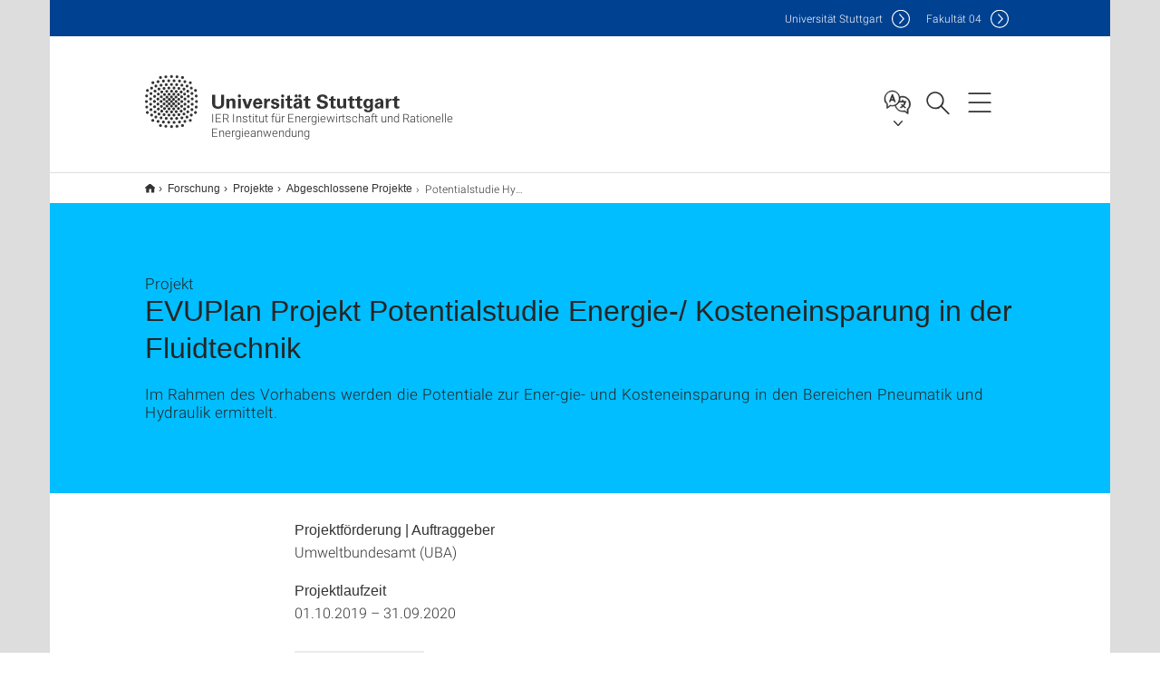

--- FILE ---
content_type: text/html;charset=UTF-8
request_url: https://www.ier.uni-stuttgart.de/forschung/projekte/abgeschlossen/Hydraulik-und-Pneumatik/
body_size: 39971
content:
<!DOCTYPE html>
<!--[if lt IE 7]>      <html lang="de" class="no-js lt-ie9 lt-ie8 lt-ie7"> <![endif]-->
<!--[if IE 7]>         <html lang="de" class="no-js lt-ie9 lt-ie8"> <![endif]-->
<!--[if IE 8]>         <html lang="de" class="no-js lt-ie9"> <![endif]-->
<!--[if gt IE 8]><!-->


<!--
===================== version="0.1.29" =====================
-->

<html lang="de" class="no-js"> <!--<![endif]-->

<head>

<!-- start metadata (_metadata.hbs) -->
	<meta charset="UTF-8">
	<meta http-equiv="X-UA-Compatible" content="IE=edge"/>
	<meta name="creator" content="TIK" />
	<meta name="Publisher" content="Universität Stuttgart - TIK" />
	<meta name="Copyright" content="Universität Stuttgart" />
	<meta name="Content-language" content="de" />
	<meta name="Page-type" content="Bildungseinrichtung" />
	<meta name="viewport" content="width=device-width, initial-scale=1.0, shrink-to-fit=no"/>
	<meta name="robots" content="index, follow" />
	<meta name="system" content="20.0.18" />
	<meta name="template" content="3.0" />
	<meta name="Description" content="Im Rahmen des Vorhabens werden die Potentiale zur Ener-gie- und Kosteneinsparung in den Bereichen Pneumatik und Hydraulik ermittelt."/>	
	<meta name="og:title" content="EVUPlan Projekt Potentialstudie Energie-/ Kosteneinsparung in der Fluidtechnik | IER Institut für Energiewirtschaft und Rationelle Energieanwendung | Universität Stuttgart" />
	<meta name="og:description" content="Im Rahmen des Vorhabens werden die Potentiale zur Ener-gie- und Kosteneinsparung in den Bereichen Pneumatik und Hydraulik ermittelt. "/>
	<title>EVUPlan Projekt Potentialstudie Energie-/ Kosteneinsparung in der Fluidtechnik | IER Institut für Energiewirtschaft und Rationelle Energieanwendung | Universität Stuttgart</title><!-- Ende metadata -->


<!-- Styles-Einbindung (_styles.hbs) -->
	<link rel="apple-touch-icon" sizes="180x180" href="/system/modules/de.stuttgart.uni.v3.basics/resources/favicons/apple-touch-icon.png">
            <link rel="icon" type="image/png" sizes="32x32" href="/system/modules/de.stuttgart.uni.v3.basics/resources/favicons/favicon-32x32.png">
            <link rel="icon" type="image/png" sizes="16x16" href="/system/modules/de.stuttgart.uni.v3.basics/resources/favicons/favicon-16x16.png">
            <link rel="manifest" href="/system/modules/de.stuttgart.uni.v3.basics/resources/favicons/site.webmanifest">
            <link rel="mask-icon" href="/system/modules/de.stuttgart.uni.v3.basics/resources/favicons/safari-pinned-tab.svg" color="#ffffff">
            <meta name="msapplication-TileColor" content="#ffffff">
            <meta name="theme-color" content="#ffffff">
		
<link rel="stylesheet" href="/system/modules/de.stuttgart.uni.v3.basics/resources/css/styles.css" type="text/css" >
<link rel="stylesheet" href="/system/modules/de.stuttgart.uni.v3.basics/resources/css/tik.css" type="text/css" >
<link rel="stylesheet" href="/system/modules/de.stuttgart.uni.v3.basics/resources/css/jquery-ui/jquery-ui-1.11.4.min.css" type="text/css" >
<link rel="stylesheet" href="/system/modules/de.stuttgart.uni.v3.basics/resources/css/fancybox/jquery.fancybox357.min.css" type="text/css" >
<link rel="stylesheet" href="/system/modules/de.stuttgart.uni.v3.basics/resources/css/audio/player.css" type="text/css" >
<link rel="stylesheet" href="/system/modules/de.stuttgart.uni.v3.basics/resources/css/footer/footer.css" type="text/css" ><!-- Ende Styles-Einbindung -->

	<!-- Scripts
	================================================== --> 
	
	
<script src="/system/modules/de.stuttgart.uni.v3.basics/resources/js/bootstrap.js"></script>
<script src="/system/modules/de.stuttgart.uni.v3.basics/resources/js/aperto-bootstrap-ie-workaround.js"></script>
<script src="/system/modules/de.stuttgart.uni.v3.basics/resources/js/tik.js"></script>
<script src="/system/modules/de.stuttgart.uni.v3.basics/resources/js/jquery-ui/jquery-ui-1.11.4.min.js"></script>
<script src="/system/modules/de.stuttgart.uni.filters/resources/js/filters.js"></script>
<script src="/system/modules/de.stuttgart.uni.v3.basics/resources/js/fancybox/jquery.fancybox357.min.js"></script>
<script src="/system/modules/de.stuttgart.uni.v3.basics/resources/js/tippy-popper/popper.min.js"></script>
<script src="/system/modules/de.stuttgart.uni.v3.basics/resources/js/tippy-popper/tippy.min.js"></script>
<script src="/system/modules/de.stuttgart.uni.v3.zsb/resources/videointerview/js/dash.all.min.js"></script><style>
		.page-wrap > #page-complete > .container-fluid > .row > div > .row > .col-xs-12,
		.page-wrap > #page-complete > .container-fluid > .row > div > .row > .col-sm-12,
		.page-wrap > #page-complete > .container-fluid > .row > div > .row > .col-md-12,
		.page-wrap > #page-complete > .container-fluid > .row > div > .row > .col-lg-12,
		.page-wrap > #page-complete > .container > .row > div > .row > .col-xs-12,
		.page-wrap > #page-complete > .container > .row > div > .row > .col-sm-12,
		.page-wrap > #page-complete > .container > .row > div > .row > .col-md-12,
		.page-wrap > #page-complete > .container > .row > div > .row > .col-lg-12 {
			padding: 0;
		}
	</style>
</head>

<body class=" is-no-detailpage  is-not-editmode  lang-de ">

<!--googleoff: snippet-->
	
	<!-- start skiplinks (_skiplinks.hbs)-->
	<div class="skip">
		<ul>
			<li><a href="#main">zum Inhalt springen</a></li>
			<li><a href="#footer">zum Footer springen</a></li>
		</ul>
	</div>
	<!-- end skiplinks -->

	<!--googleon: snippet-->
	<div  id="header" ><!-- dies wird das aktive Element -->
<div class="header" data-id="id-f1ea4259">
      <span data-anchor id="id-f1ea4259"></span>
              <!-- start header (_header.hbs) -->
              <header class="b-page-header is-subidentity" data-headercontroller="">
                <div class="container">
                  <div class="container-inner">
                    <div class="row">
                      <a class="b-logo" href="https://www.ier.uni-stuttgart.de/">
                        <!--[if gt IE 8]><!-->
                          <img class="logo-rectangle" src="/system/modules/de.stuttgart.uni.v3.basics/resources/img/svg/logo-de.svg" alt="Logo: Universität Stuttgart - zur Startseite" />
                        <img class="logo-rectangle-inverted" src="/system/modules/de.stuttgart.uni.v3.basics/resources/img/svg/logo-inverted-de.svg" alt="Logo: Universität Stuttgart - zur Startseite" />
                        <!--<![endif]-->
                        <!--[if lt IE 9]>
                        <img class="logo-rectangle" src="/system/modules/de.stuttgart.uni.v3.basics/resources/img/png/logo-de.png" alt="Logo: Universität Stuttgart - zur Startseite" />
                        <img class="logo-rectangle-inverted" src="/system/modules/de.stuttgart.uni.v3.basics/resources/img/svg/logo-inverted-de.png" alt="Logo: Universität Stuttgart - zur Startseite" />
                        <![endif]-->

                        <span  class="subidentity fontsize-xs">IER Institut für Energiewirtschaft und Rationelle Energieanwendung</span>
                        </a>
                      <div class="header-box">

                        <div class="mainidentity">
                              <div class="container-inner">
                                <a href="https://www.uni-stuttgart.de/">Uni<span class="hideonmobile">versität Stuttgart </span></a>
                                <a href="https://www.f04.uni-stuttgart.de/">F<span class="hideonmobile">akultät </span>04</a></div>
                            </div>
                            <div class="language">
                          <div class="language-box">
                            <span id="language-menu-title" data-tippy-content="Sprache dieser Seite" data-tippy-placement="left">Sprache dieser Seite</span>

                            <ul id="language-menu-options" aria-labelledby="language-menu-title" role="menu">
                                <li class="current-language"><strong><abbr data-tippy-content="Aktuelle Sprache: Deutsch" data-tippy-placement="left">de</abbr></strong></li></ul>
                            </div>
                        </div>
                        <div id="search" class="search">
                          <button aria-controls="search-box" aria-expanded="false" data-href="#search-box" data-tippy-content="Suche" data-tippy-placement="left"><span>Suche</span>
                          </button>
                        </div>
                        <div class="nav-button">
								<button class="lines-button" aria-controls="main-nav" aria-expanded="false" data-href="#b-page-nav" data-tippy-content="Hauptnavigationspunkte" data-tippy-placement="left">
									<span class="lines">Hauptnavigationspunkte</span>
								</button>
							</div>
						<div class="login-main-desktop"></div>
                      </div>
                    </div>
                  </div>
                </div>
                <!-- Start Suche (_search.hbs) -->
                <div class="search-box js-visible" id="search-box" aria-hidden="true">
                  <h2>Suche</h2>
                  <div class="container" role="tabpanel">
                    <div class="search-box-inner">
                      <form action="https://www.ier.uni-stuttgart.de/suche/">
                        <fieldset>
                          <div class="form-label col-sm-12">
                            <label for="global-search">Suche</label>
                            <input type="search" name="q" placeholder="Suche nach Themen, Personen ..." id="global-search" class="autosuggest" />
                          </div>
                          <div class="button">
                            <input aria-label="Starte Suche" type="submit" value="suchen">
                          </div>
                        </fieldset>
                        <input type="hidden" name="lq" value="" />
                        <input type="hidden" name="reloaded" value=""/>                       
                        <input type="hidden" name="restriction" value="false"/>
                        </form>
                    </div>
                  </div>
                </div>
                <!-- Ende Suche -->
                <div class="login-main-mobile js-visible" aria-hidden="false"></div>
                <!-- Ende Login -->
              </header>
              <!-- Ende header -->

              <div class="b-page-nav is-subidentity" id="main-nav" aria-hidden="true">
                <div class="container">
                  <div class="container-inner">
                    <div class="fixed-wrapper">
                      <a class="backto" href="#">zurück</a>
                      <div class="location" aria-hidden="true">
                        <ul>
                          <li class="on"><span></span></li>
                            <li><span></span></li>
                          <li><span></span></li>
                          <li><span></span></li>
                          <li><span></span></li>
                        </ul>
                      </div>
                    </div>

                    <div class="scroll-wrapper">
                      <nav class="main-navigation" aria-label="Haupt-Navigation">
                        <div class="menu-group-box" >
                          <div class="menu-box" data-level="show-level-0">
                            <div class="viewbox" style="position:relative;">
                              <div class="wrapper" style="width: 100%; height: 100%;">
                                <ul class="menu level-0 " id="level-0-0">
	<li class="has-menu"><a href="#level-1-0">Institut</a></li>
	<li class="has-menu"><a href="#level-1-1">Forschung</a></li>
	<li class="has-menu"><a href="#level-1-2">Lehre</a></li>
	<li class="has-menu"><a href="#level-1-3">Publikationen</a></li>
</ul>
	<ul class="menu level-1 " id="level-1-1" data-parent="#level-0-0" >
		<li class="overview"><a href="https://www.ier.uni-stuttgart.de/forschung/">Forschung</a></li>
		<li><a href="https://www.ier.uni-stuttgart.de/forschung/ee/">Effiziente Energienutzung</a></li>
		<li><a href="https://www.ier.uni-stuttgart.de/forschung/ei/">Energiemärkte und Intelligente Systeme</a></li>
		<li><a href="https://www.ier.uni-stuttgart.de/forschung/esa/">Energiewirtschaft und Sozialwissenschaftliche Analysen</a></li>
		<li><a href="https://www.ier.uni-stuttgart.de/forschung/sam/">Systemanalytische Methoden und Wärmemarkt</a></li>
		<li><a href="https://www.ier.uni-stuttgart.de/forschung/see/">Systemanalyse und Erneuerbare Energien</a></li>
		<li class="has-menu"><a href="#level-2-12">Modelle und Methoden</a></li>
		<li class="has-menu"><a href="#level-2-13">Projekte</a></li>
	</ul>
		<ul class="menu level-2 " id="level-2-12" data-parent="#level-1-1" >
			<li class="overview"><a href="https://www.ier.uni-stuttgart.de/forschung/modelle/">Modelle und Methoden</a></li>
			<li><a href="https://www.ier.uni-stuttgart.de/forschung/modelle/ecosense/">EcoSense</a></li>
			<li><a href="https://www.ier.uni-stuttgart.de/forschung/modelle/E2M2/">E2M2</a></li>
			<li><a href="https://www.ier.uni-stuttgart.de/forschung/modelle/en-easy/">EN-easy</a></li>
			<li><a href="https://www.ier.uni-stuttgart.de/forschung/modelle/NEWAGE/">NEWAGE</a></li>
			<li><a href="https://www.ier.uni-stuttgart.de/forschung/modelle/times/">TIMES</a></li>
			<li><a href="https://www.ier.uni-stuttgart.de/forschung/modelle/solareda/">SolarEDA+</a></li>
			<li><a href="https://www.ier.uni-stuttgart.de/forschung/modelle/GWP-META/">GWP-Meta</a></li>
			<li><a href="https://www.ier.uni-stuttgart.de/forschung/modelle/heizkostenvergleich/">Heizkostenvergleich für Gebäude</a></li>
			<li><a href="https://www.ier.uni-stuttgart.de/forschung/modelle/dhnTransLib/">dhnTransLib</a></li>
		</ul>
		<ul class="menu level-2 active-list" id="level-2-13" data-parent="#level-1-1" >
			<li class="overview"><a href="https://www.ier.uni-stuttgart.de/forschung/projekte/">Projekte</a></li>
			<li><a href="https://www.ier.uni-stuttgart.de/forschung/projekte/aktuell/">Aktuelle Projekte</a></li>
			<li><a href="https://www.ier.uni-stuttgart.de/forschung/projekte/abgeschlossen/">Abgeschlossene Projekte</a></li>
		</ul>
	<ul class="menu level-1 " id="level-1-0" data-parent="#level-0-0" >
		<li class="overview"><a href="https://www.ier.uni-stuttgart.de/institut/">Institut</a></li>
		<li><a href="https://www.ier.uni-stuttgart.de/institut/aktuelles/">Aktuelles</a></li>
		<li><a href="https://www.ier.uni-stuttgart.de/institut/team/">Team</a></li>
		<li><a href="https://www.ier.uni-stuttgart.de/institut/kontakt/">Kontakt</a></li>
		<li><a href="https://www.ier.uni-stuttgart.de/institut/stellen/">Stellenausschreibungen</a></li>
		<li><a href="https://www.ier.uni-stuttgart.de/institut/druckluftlabor/">Druckluftlabor</a></li>
		<li><a href="https://www.ier.uni-stuttgart.de/institut/smartenergylab/">Smart Energy Lab</a></li>
		<li><a href="https://www.ier.uni-stuttgart.de/institut/werkstatt/">Werkstatt & Messlabor</a></li>
	</ul>
	<ul class="menu level-1 " id="level-1-2" data-parent="#level-0-0" >
		<li class="overview"><a href="https://www.ier.uni-stuttgart.de/lehre/">Lehre</a></li>
		<li><a href="https://www.ier.uni-stuttgart.de/lehre/pruefungen/">Prüfungen</a></li>
		<li class="has-menu"><a href="#level-2-15">Studentische Arbeiten</a></li>
		<li><a href="https://www.ier.uni-stuttgart.de/lehre/sprechstunden/">Sprechstunden</a></li>
		<li><a href="https://www.ier.uni-stuttgart.de/lehre/praktika/">Praktikumsversuche</a></li>
	</ul>
		<ul class="menu level-2 " id="level-2-15" data-parent="#level-1-2" >
			<li class="overview"><a href="https://www.ier.uni-stuttgart.de/lehre/studentischearbeiten/">Studentische Arbeiten</a></li>
			<li><a href="https://www.ier.uni-stuttgart.de/lehre/studentischearbeiten/EsEwRea.html">Abschlussarbeitenseminar</a></li>
		</ul>
	<ul class="menu level-1 " id="level-1-3" data-parent="#level-0-0" >
		<li class="overview"><a href="https://www.ier.uni-stuttgart.de/publikationen/">Publikationen</a></li>
		<li><a href="https://www.ier.uni-stuttgart.de/publikationen/veroeffentlichungen-und-konferenzbeitraege/">Veröffentlichungen und Konferenzbeiträge</a></li>
		<li><a href="https://www.ier.uni-stuttgart.de/publikationen/institutsreihe/">Institutsreihe und Dissertationen</a></li>
		<li><a href="https://www.ier.uni-stuttgart.de/publikationen/archiv/">Archiv</a></li>
	</ul>
<!-- Navigation: 7.96 µs --></div>

                            </div>
                          </div>
                        </div>
                      </nav>
                      <a href="#closeNavigation" class="close-nav">Navigation schließen</a>
                      </div>

                  </div><!-- container-inner -->
                </div><!--  container -->
              </div></div>
    <script type="module">
      
      import Login from '/system/modules/de.stuttgart.uni.v3.basics/resources/js/login.mjs'
      new Login("de", "", "", "", "", "", "", "", "", true).init()
    </script>
  </div><div id="wrapper" class="is-subidentity">
		<div id="content">
			<main id="main" class="r-main">
				<div class="main__wrapper" data-js-id="container">
                    <noscript>
                        <div class="alert alert-danger">Für die volle Funktionalität dieser Site ist JavaScript notwendig. Hier finden Sie eine <a href="https://enablejavascript.co/" target="_blank">Anleitung zum Aktivieren von JavaScript in Ihrem Browser</a>.</div></noscript>
					<!-- Start Segment -->
					<div class="segment is-border-top">
							<div class="container">
								<div class="container-inner">
									<div class="row">
										<div class="col-md-12">
											<!-- Start Breadcrumb (_breadcrumb.hbs) -->
											<nav class="b-breadscroller--default" data-css="b-breadscroller" data-js-module="breadscroller" aria-label="breadcrumb">
													<!--googleoff: snippet-->
													<h2 class="breadscroller__headline">Position innerhalb des Seitenbaumes</h2>
													<div class="breadscroller__controls" data-js-atom="breadscroller-controls">
														<button class="breadscroller__controls-btn is-back" data-js-atom="breadscroller-controls-back">
															<span>Seitenpfad nach links schieben</span>
														</button>
														<button class="breadscroller__controls-btn is-forward" data-js-atom="breadscroller-controls-forward">
															<span>Seitenpfad nach rechts schieben</span>
														</button>
													</div>
													<!--googleon: snippet-->
													<div class="breadscroller__content" data-js-atom="breadscroller-container">
														<ol class="breadscroller__list" data-js-atom="breadscroller-list">

															<li class="breadscroller__list-item">
																				<a href="https://www.ier.uni-stuttgart.de/" class="breadscroller__list-element">Institut für Energiewirtschaft und Rationelle Energieanwendung</a>
																			</li>
																		<li class="breadscroller__list-item">
																				<a href="https://www.ier.uni-stuttgart.de/forschung/" class="breadscroller__list-element">Forschung</a>
																			</li>
																		<li class="breadscroller__list-item">
																				<a href="https://www.ier.uni-stuttgart.de/forschung/projekte/" class="breadscroller__list-element">Projekte</a>
																			</li>
																		<li class="breadscroller__list-item">
																				<a href="https://www.ier.uni-stuttgart.de/forschung/projekte/abgeschlossen/" class="breadscroller__list-element">Abgeschlossene Projekte</a>
																			</li>
																		<li class="breadscroller__list-item">
																							<span class="breadscroller__list-element is-active">Potentialstudie Hydraulik & Pneumatik</span>
																						</li>
																					</ol>
													</div>
												</nav>	
												<!-- Ende Breadcrumb -->
											<!-- Breadcrumb: 629 µs --></div>
									</div>
								</div><!--  container-inner -->
							</div><!-- container -->
						</div>
					<!-- End Segment -->

					<div  id="intro" ><div class="introbox pgelement image-element" style="margin-bottom: 30px;" data-id="id-60917939">
			<span data-anchor id="id-60917939"></span>
							
							<div class="segment is-bg-blue  ">
								<div class="container">
									<div class="container-inner">
										<div class="row">
											<div class="c-intro-teaser--default  " data-css="c-intro-teaser">
												<div class="intro-teaser__wrapper">
													<div class="intro-teaser__content col-md-9 col-sm-8 col-xs-12">
														<div class="reverse-order">
															<h1  class="intro-teaser__headline">EVUPlan Projekt Potentialstudie Energie-/ Kosteneinsparung in der Fluidtechnik</h1>
															<p  class="intro-teaser__kicker">Projekt</p>
															</div>
														<p >
																Im Rahmen des Vorhabens werden die Potentiale zur Ener-gie- und Kosteneinsparung in den Bereichen Pneumatik und Hydraulik ermittelt.</p>
															</div>
													</div>
											</div>
										</div>
									</div>
								</div>
							</div></div>
	</div><div  id="page-complete" ><div>
		<div class="segment  ">
   <div class="container ">
       <div class="container-inner">
          <div class="row "><div class="oc-container-column col-sm-4 col-md-3 col-sm-push-7 col-md-push-6 col-md-offset-2" ></div><div class="oc-container-column col-sm-7 col-md-6 col-sm-pull-4 col-md-pull-3" ><div class="flexblocks_v3 pgelement" style="margin-bottom: 30px;" data-id="id-6066bfb1">
					<span data-anchor id="id-6066bfb1"></span>
						<div class="flexblocks">
		<div class="dl-vertical">
							<dl>
								<dt >Projektförderung | Auftraggeber</dt>
									<dd>
										<div ><p>Umweltbundesamt (UBA)</p></div>
										</dd>
								<dt >Projektlaufzeit</dt>
									<dd>
										<div ><p>01.10.2019 – 31.09.2020</p></div>
										</dd>
								</dl>
						</div></div>
</div></div>         </div>
      </div>
   </div>
</div></div>	
<div>
		<div class="segment  ">
   <div class="container ">
       <div class="container-inner">
          <div class="row ">
  <div class="col-md-8 oc-container-column col-md-offset-2" ><div class="flexblocks_v3 pgelement" style="margin-bottom: 0px;" data-id="id-606fc063">
					<span data-anchor id="id-606fc063"></span>
						<div class="flexblocks">
		<div class="tabs ">	<ul class="nav nav-tabs" role="tablist"><li role="presentation" class="active" id="id-606fc063-0-parent">	<a href="#id-606fc063-0-child" role="tab" data-toggle="tab" aria-controls="id-606fc063-0-child"		aria-expanded="true">Beschreibung	</a><a data-anchor id="id-606fc063-0"></a></li>
<li role="presentation" class="" id="id-606fc063-1-parent">	<a href="#id-606fc063-1-child" role="tab" data-toggle="tab" aria-controls="id-606fc063-1-child"		aria-expanded="true">Aufgabenstellung	</a><a data-anchor id="id-606fc063-1"></a></li>
	</ul>	<div id="meinTabContet" class="tab-content"><div class="tab-pane active" id="id-606fc063-0-child"		aria-labelledby="id-606fc063-0-parent">
	<h3 class="visually-hidden">Beschreibung</h3>
									<div ><p>Für lineare und rotatorische Bewegungen sind verschiedene Antriebstechnologien verfügbar, deren wirtschaftlicher Einsatz von Faktoren wie Investitions- und Betriebskosten abhängt. Vor dem Hintergrund der Herausforderungen des Klimawandels gewinnt die Energieeffizienz darüber hinaus aus ökologischer Perspektive an Bedeutung. Hydraulische und Pneumatische Aktoren, in der Gesamtheit als fluidtechnische Antriebe bezeichnet, sind weitverbreitet und setzen große Mengen Energie um. Anzahl und Nutzung hydraulischer und pneumatischer Antriebssysteme sowie ihr Energieumsatz in Deutschland sind bislang nicht bekannt.</p>
<p>Die Studie analysiert Verbreitung und Nutzung fluidtechnischer Antriebe und liefert eine Einschätzung des deutschlandweiten Energiebedarfs für die drei Bereiche Drucklufttechnik, Mobilhydraulik und Stationärhydraulik.</p></div>
										</div>
<div class="tab-pane " id="id-606fc063-1-child"		aria-labelledby="id-606fc063-1-parent">
	<h3 class="visually-hidden">Aufgabenstellung</h3>
									<div ><p>Mit der Entwicklung immer leistungsfähigerer mechanischer Aktoren stellt sich die Frage in welchen Applikationen und unter welchen Randbedingungen ein Ersatz von Hydraulik- und Pneumatikaktoren durch elektrisch-mechanische Aktoren technisch möglich und energetisch vorteilhaft sein könnte. Die Studie analysiert die Nutzung der Technologien nach Wirtschaftsbereichen aus Literatur- und Wirtschaftsdaten und nimmt eine Schätzung des Energiebedarfs für stationäre und mobile Hydraulikanwendungen sowie für die Drucklufttechnik und die pneumatische Antriebstechnik als Teilgebiet für den Bilanzraum Deutschland vor. Aufbauend darauf stellt die Technologiestudie Einsparpotentiale in den Bereichen Steuerungs- und Regelungstechnik, Technologieupdate und –substitution vor und analysiert darauf aufbauend energetisch wichtige Industrieanwendungen auf ihr Einsparpotential. Die Ergebnisse zeigen erhebliche Einsparpotentiale, für deren Umsetzung Maßnamenvorschläge entwickelt werden.</p></div>
										</div>
	</div></div></div>
</div><div class="linklist pgelement" style="margin-bottom: 30px;" data-id="id-6075b3d5">
			<span data-anchor id="id-6075b3d5"></span>
			
			<div class="panel panel-primary">
										<div class="panel-heading">
											<h3 class="panel-title" >Beteiligte Forschungsbereiche</h3>
											</div>
										<div class="panel-body">
											<ul class="linklist_standard">
												<li><a  href="https://www.ier.uni-stuttgart.de/forschung/ee/">Effiziente Energienutzung</a><br /><span class="desc"></span></li>
												</ul>
										</div>
									</div></div>
	</div>         </div>
      </div>
   </div>
</div></div>	
<div>
		<div class="segment colsfullwidth  ">
  <div class="container "><div class="col-md-12 oc-container-column" ></div>  </div>
</div>
<div style="clear:both;"></div></div>	
</div><div  id="contact" ><div class="kontakt" data-id="id-607bf567">
			<span data-anchor id="id-607bf567"></span>
						
						<div class="kontakt">
			<div class="segment">
	<div class="container">
		<div class="container-inner">
			<div class="row">
<div class="col-md-12">
				
					<h3 >Ihre Ansprechpartner</h3>
					<div class="kontaktbox-outer ">
						<div class="is-last-row">

								<div class="c-box--default is-large" data-css="c-box">
												<div class="box__image">
													<div class="box__image-container">
														<picture class="c-picture" data-css="c-picture">
	<img src="https://www.ier.uni-stuttgart.de/img/cv_images2019/PRAD.jpg?__scale=w:150,h:150,cx:1,cy:15,cw:219,ch:219" style=""  alt="Dieses Bild zeigt Peter Radgen"/>
</picture>
</div>
												</div>
												<div class="box__content">
													<div class="box__header">
														<div class="reverse-order">
																<h3 class="box__headline">
																		Peter Radgen</h3>
																<strong class="box__topline" aria-label='Titel / Akademischer Grad:'>Prof. Dr.-Ing.</strong>
															</div>
														<p class="box__subline">Professor für Effiziente Energienutzung<br>Stellvertretender Institutsleiter<br>Vorstand der Graduierten- und Forschungsschule GREES<br>Abteilungsleiter</p>
														</div>
													<div class="box__contact">
														<ul class="box__list">
															<li class="box__list-item">
																<span class="box__list-text">
																	<span class="box__item-icon is-profile" data-tippy-content="Profil-Seite" aria-label="Profil-Seite"></span>
																	<span class="box__item-text">
																		<a href="https://www.ier.uni-stuttgart.de/institut/team/Radgen-00001/" class="box__headline-link" aria-label="Zur Mitarbeiter*in-Seite von Prof. Dr.-Ing. Peter Radgen">Profil-Seite</a>
																	</span>
																</span>
															</li>
															<li class="box__list-item">
																	<span class="box__list-text">
																		<span class="box__item-icon is-fon" data-tippy-content="Telefon" aria-label="Telefon"></span>
																		<span class="box__item-text">
																			<a href="tel:+4971168587877" aria-label="Telefonanruf an Prof. Dr.-Ing. Peter Radgen">+49 711 685 87877</a>
																		</span>
																	</span>
																</li>
															<li class="box__list-item">
																	<a class="box__list-text" href="H5DGOJ:K9O9M.M58B9I@D9M.PID-NOPOOB5MO.89" data-obfuscated="true" aria-label="E-Mail schreiben an Prof. Dr.-Ing. Peter Radgen">
																		<span class="box__item-icon is-mail" data-tippy-content="E-Mail" aria-label="E-Mail"></span>
																		<span class="box__item-text">
																			E-Mail schreiben</span>
																	</a>
																</li>
															</ul>
														</div>
												</div>
											</div>
										</div>
							</div>
					</div>
							</div>
		</div>
	</div>
</div>
</div></div>
	</div></div>
			</main><!-- end main -->
		</div><!-- end content -->
	</div><!-- end wrapper -->
			
		
	<!-- Start Footer (_footer.hbs) -->
	<footer class="r-page-footer">

		<div  id="footer" ><div class="footer-wrapper" data-id="id-f1f00ebd">
                    <div class="local-contact-footer">
                                <div class="container">
                                    <div class="container-inner">
                                        <div class="row">
                                            <section class="b-social-media">
                                                <div class="col-md-3">
                                                    <h3 class="linklist__title">So erreichen Sie uns</h3>
                                                </div>
                                                <div class="col-md-9">
                                                    <div class="c-linklist--footer-socials" data-css="c-linklist">
                                                        <ul class="linklist__list">
                                                            <li class="linklist__entry"><a href="https://www.ier.uni-stuttgart.de/institut/kontakt/"><span class="xs-icon-white contact"></span>Kontakt</a></li>
                                                        </ul>
                                                    </div>
                                                </div>
                                            </section>
                                        </div>
                                    </div>
                                </div>
                            </div>
                        <div class="global-rich-footer">
                        <span data-anchor id="id-f1f00ebd"></span>
                        <div class="container">
                            <div class="container-inner">
                                <div class="row" style="margin-bottom:20px;">
                                    <div class="col-md-3">
                                        <a href="https://www.uni-stuttgart.de/">
                                                <img class="logo-rectangle-inverted-footer" src="/system/modules/de.stuttgart.uni.v3.basics/resources/img/svg/logo-inverted-de.svg" alt="Logo: Universität Stuttgart - zur Startseite" />
                                            </a>
                                        </div>
                                    <div class="col-md-9">
                                        <div class="col-md-12 c-linklist--footer-socials" data-css="c-linklist">
                                            <ul class="linklist__list">
                                                    <li class="linklist__entry"><a href="https://www.facebook.com/Universitaet.Stuttgart"                     class="linklist__link is-facebook"  target="_blank">Icon: Facebook</a><br>Facebook</li>
                                                    <li class="linklist__entry"><a href="https://www.instagram.com/unistuttgart/"                             class="linklist__link is-instagram" target="_blank">Icon: Instagram</a><br>Instagram</li>
                                                        <li class="linklist__entry"><a href="https://bsky.app/profile/unistuttgart.bsky.social"                   class="linklist__link is-bluesky"   target="_blank">Icon: Bluesky</a><br>Bluesky</li>
                                                    <li class="linklist__entry"><a href="https://bawü.social/@Uni_Stuttgart"                                  class="linklist__link is-mastodon"  target="_blank">Icon: Mastodon</a><br>Mastodon</li>
                                                    <li class="linklist__entry"><a href="https://www.youtube.com/user/UniStuttgartTV"                         class="linklist__link is-youtube"   target="_blank">Icon: YouTube</a><br>YouTube</li>
                                                    <li class="linklist__entry"><a href="https://www.linkedin.com/school/universit%C3%A4t-stuttgart/"         class="linklist__link is-linkedin"  target="_blank">Icon: LinkedIn</a><br>LinkedIn</li>
                                                    <li class="linklist__entry"><a href="https://www.usus.uni-stuttgart.de/" class="linklist__link is-usus"                     >Icon: USUS-Blog</a><br>USUS-Blog</li>
                                                    </ul>
                                            </div>
                                    </div>
                                </div>
                                <div class="row">
                                    <section class="col-md-3 col-sm-6 b-service-links">
                                            <div class="c-linklist--footer-service-links" data-css="c-linklist">
                                                <div class="linklist pgelement" style="margin-bottom: 30px;" data-id="id-25c4a5f0">
			<span data-anchor id="id-25c4a5f0"></span>
			
			<h3 class="linklist__title">Zielgruppe</h3>
									<ul class="linklist__list">
											<li class="linklist__entry">
														<a href="https://www.student.uni-stuttgart.de/" class="linklist__link">Studierende</a>
															</li>
												<li class="linklist__entry">
														<a href="https://www.beschaeftigte.uni-stuttgart.de/" class="linklist__link">Beschäftigte</a>
															</li>
												<li class="linklist__entry">
														<a href="https://www.uni-stuttgart.de/alumni-foerderer/" class="linklist__link">Alumni und Förderer</a>
															</li>
												<li class="linklist__entry">
														<a href="#" class="linklist__link">Wirtschaft</a>
															</li>
												</ul></div>
	</div>
                                        </section>
                                    <section class="col-md-3 col-sm-6 b-service-links">
                                            <div class="c-linklist--footer-service-links" data-css="c-linklist">
                                                <div class="linklist pgelement" style="margin-bottom: 30px;" data-id="id-25fdb752">
			<span data-anchor id="id-25fdb752"></span>
			
			<h3 class="linklist__title">Formalia</h3>
									<ul class="linklist__list">
											<li class="linklist__entry">
														<a href="https://www.uni-stuttgart.de/impressum/" class="linklist__link">Impressum</a>
															</li>
												<li class="linklist__entry">
														<a href="https://www.uni-stuttgart.de/datenschutz/" class="linklist__link">Datenschutz</a>
															</li>
												<li class="linklist__entry">
														<a href="https://www.uni-stuttgart.de/erklaerung-barrierefreiheit/" class="linklist__link">Barrierefreiheit</a>
															</li>
												<li class="linklist__entry">
														<a href="https://www.uni-stuttgart.de/universitaet/profil/zertifikate/" class="linklist__link">Zertifikate</a>
															</li>
												<li class="linklist__entry">
														<a href="https://www.uni-stuttgart.de/allgemeine-geschaeftsbedingungen/" class="linklist__link">AGB</a>
															</li>
												</ul></div>
	</div>
                                        </section>
                                    <section class="col-md-3 col-sm-6 b-service-links">
                                            <div class="c-linklist--footer-service-links" data-css="c-linklist">
                                                <div class="linklist pgelement" style="margin-bottom: 30px;" data-id="id-263b5c94">
			<span data-anchor id="id-263b5c94"></span>
			
			<h3 class="linklist__title">Services</h3>
									<ul class="linklist__list">
											<li class="linklist__entry">
														<a href="https://www.uni-stuttgart.de/universitaet/kontakt/" class="linklist__link">Kontakt</a>
															</li>
												<li class="linklist__entry">
														<a href="https://www.uni-stuttgart.de/presse/" class="linklist__link">Presse</a>
															</li>
												<li class="linklist__entry">
														<a href="https://www.stellenwerk.de/stuttgart/" class="linklist__link">Jobportal</a>
															</li>
												<li class="linklist__entry">
														<a href="https://careers.uni-stuttgart.de/?locale=de_DE" class="linklist__link">Promotions- / Postdoc-Stellen</a>
															</li>
												<li class="linklist__entry">
														<a href="https://unishop-stuttgart.de/" class="linklist__link">Uni-Shop</a>
															</li>
												</ul></div>
	</div>
                                        </section>
                                    <section class="col-md-3 col-sm-6 b-service-links">
                                            <div class="c-linklist--footer-service-links" data-css="c-linklist">
                                                <div class="linklist pgelement" style="margin-bottom: 30px;" data-id="id-267bc0f6">
			<span data-anchor id="id-267bc0f6"></span>
			
			<h3 class="linklist__title">Organisation</h3>
									<ul class="linklist__list">
											<li class="linklist__entry">
														<a href="https://www.uni-stuttgart.de/universitaet/fakultaeten-institute/" class="linklist__link">Fakultäten und Institute</a>
															</li>
												<li class="linklist__entry">
														<a href="https://www.uni-stuttgart.de/universitaet/einrichtungen/" class="linklist__link">Einrichtungen</a>
															</li>
												<li class="linklist__entry">
														<a href="https://www.uni-stuttgart.de/universitaet/organisation/verwaltung/" class="linklist__link">Zentrale Verwaltung</a>
															</li>
												</ul></div>
	</div>
                                        </section>
                                    </div>
                            </div>
                        </div>
                    </div>
                </div>
            </div></footer>
	<!-- Ende footer-->	

	<div class="b-scroll-to-top" data-css="b-scroll-to-top" data-js-module="scroll-to-top">
		<a href="#wrapper" class="scroll-to-top__link" data-js-atom="to-top-link">Zum Seitenanfang</a>
	</div>
	
	<!-- Piwik Beginn -->
			<script>
			  var _paq = _paq || [];
			  _paq.push(['disableCookies']);
			  _paq.push(['trackPageView']);
			  _paq.push(['enableLinkTracking']);
			  _paq.push(['MediaAnalytics::enableDebugMode']);
			  (function() {
				var u="https://www.uni-stuttgart.de/piwik/";
				_paq.push(['setTrackerUrl', u+'piwik.php']);
				_paq.push(['setSiteId', 393]);
				var d=document, g=d.createElement('script'), s=d.getElementsByTagName('script')[0];
				g.type='text/javascript'; g.async=true; g.defer=true; g.src=u+'piwik.js'; s.parentNode.insertBefore(g,s);
			  })();
			</script>
			<noscript><p><img src="https://www.uni-stuttgart.de/piwik/piwik.php?idsite=393" style="border:0;" alt="" /></p></noscript>
			<!-- End Piwik Code -->
		</body>
</html>
<!-- Complete time for this page: 211 ms -->

--- FILE ---
content_type: text/javascript;charset=UTF-8
request_url: https://www.ier.uni-stuttgart.de/system/modules/de.stuttgart.uni.v3.basics/resources/js/aperto-bootstrap-ie-workaround.js
body_size: 132796
content:
(function($){if(window.jspackager && jspackager.jsPath !== undefined && jspackager.devmode){var curScript = jspackager.jsList["aperto-bootstrap"];if(curScript && curScript.length){if($ && window.sssl && $(document.scripts || 'script').filter('[src*="aperto-bootstrap.js"]')[$.fn.prop ? 'prop' : 'attr']('async')){sssl($.map(curScript, function(src){return jspackager.jsPath+src+'.js';}));} else {for(var j = 0, leng = curScript.length; j < leng; j++){document.write('<script src="'+jspackager.jsPath+curScript[j]+'.js"><\/script>');}}}}})(window.jQuery);if(this.jspackager && !jspackager.devmode) {!function(a){"function"==typeof define&&define.amd?define(["jquery"],a):"object"==typeof exports?module.exports=a(require("jquery")):a(jQuery)}(function(a){"use strict";function b(){var a=document.getElementsByTagName("script"),b=a.length?a[a.length-1].src.split("?")[0]:"";return b.split("/").length>0?b.split("/").slice(0,-1).join("/")+"/":""}function c(a,b,c){for(var d=0;d<b.length;d++)c(a,b[d])}var d=!1,e=!1,f=0,g=2e3,h=0,i=a,j=["webkit","ms","moz","o"],k=window.requestAnimationFrame||!1,l=window.cancelAnimationFrame||!1;if(!k)for(var m in j){var n=j[m];k||(k=window[n+"RequestAnimationFrame"]),l||(l=window[n+"CancelAnimationFrame"]||window[n+"CancelRequestAnimationFrame"])}var o=window.MutationObserver||window.WebKitMutationObserver||!1,p={zindex:"auto",cursoropacitymin:0,cursoropacitymax:1,cursorcolor:"#424242",cursorwidth:"5px",cursorborder:"1px solid #fff",cursorborderradius:"5px",scrollspeed:60,mousescrollstep:24,touchbehavior:!1,hwacceleration:!0,usetransition:!0,boxzoom:!1,dblclickzoom:!0,gesturezoom:!0,grabcursorenabled:!0,autohidemode:!0,background:"",iframeautoresize:!0,cursorminheight:32,preservenativescrolling:!0,railoffset:!1,railhoffset:!1,bouncescroll:!0,spacebarenabled:!0,railpadding:{top:0,right:0,left:0,bottom:0},disableoutline:!0,horizrailenabled:!0,railalign:"right",railvalign:"bottom",enabletranslate3d:!0,enablemousewheel:!0,enablekeyboard:!0,smoothscroll:!0,sensitiverail:!0,enablemouselockapi:!0,cursorfixedheight:!1,directionlockdeadzone:6,hidecursordelay:400,nativeparentscrolling:!0,enablescrollonselection:!0,overflowx:!0,overflowy:!0,cursordragspeed:.3,rtlmode:"auto",cursordragontouch:!1,oneaxismousemode:"auto",scriptpath:b(),preventmultitouchscrolling:!0},q=!1,r=function(){function a(){var a=["-webkit-grab","-moz-grab","grab"];(f.ischrome&&!f.ischrome22||f.isie)&&(a=[]);for(var b=0;b<a.length;b++){var d=a[b];if(c.cursor=d,c.cursor==d)return d}return"url(//mail.google.com/mail/images/2/openhand.cur),n-resize"}if(q)return q;var b=document.createElement("DIV"),c=b.style,d=navigator.userAgent,e=navigator.platform,f={};f.haspointerlock="pointerLockElement"in document||"webkitPointerLockElement"in document||"mozPointerLockElement"in document,f.isopera="opera"in window,f.isopera12=f.isopera&&"getUserMedia"in navigator,f.isoperamini="[object OperaMini]"===Object.prototype.toString.call(window.operamini),f.isie="all"in document&&"attachEvent"in b&&!f.isopera,f.isieold=f.isie&&!("msInterpolationMode"in c),f.isie7=!(!f.isie||f.isieold||"documentMode"in document&&7!=document.documentMode),f.isie8=f.isie&&"documentMode"in document&&8==document.documentMode,f.isie9=f.isie&&"performance"in window&&document.documentMode>=9,f.isie10=f.isie&&"performance"in window&&10==document.documentMode,f.isie11="msRequestFullscreen"in b&&document.documentMode>=11,f.isieedge=navigator.userAgent.match(/Edge\/12\./),f.isie9mobile=/iemobile.9/i.test(d),f.isie9mobile&&(f.isie9=!1),f.isie7mobile=!f.isie9mobile&&f.isie7&&/iemobile/i.test(d),f.ismozilla="MozAppearance"in c,f.iswebkit="WebkitAppearance"in c,f.ischrome="chrome"in window,f.ischrome22=f.ischrome&&f.haspointerlock,f.ischrome26=f.ischrome&&"transition"in c,f.cantouch="ontouchstart"in document.documentElement||"ontouchstart"in window,f.hasmstouch=window.MSPointerEvent||!1,f.hasw3ctouch=(window.PointerEvent||!1)&&(navigator.MaxTouchPoints>0||navigator.msMaxTouchPoints>0),f.ismac=/^mac$/i.test(e),f.isios=f.cantouch&&/iphone|ipad|ipod/i.test(e),f.isios4=f.isios&&!("seal"in Object),f.isios7=f.isios&&"webkitHidden"in document,f.isandroid=/android/i.test(d),f.haseventlistener="addEventListener"in b,f.trstyle=!1,f.hastransform=!1,f.hastranslate3d=!1,f.transitionstyle=!1,f.hastransition=!1,f.transitionend=!1;var g,h=["transform","msTransform","webkitTransform","MozTransform","OTransform"];for(g=0;g<h.length;g++)if("undefined"!=typeof c[h[g]]){f.trstyle=h[g];break}f.hastransform=!!f.trstyle,f.hastransform&&(c[f.trstyle]="translate3d(1px,2px,3px)",f.hastranslate3d=/translate3d/.test(c[f.trstyle])),f.transitionstyle=!1,f.prefixstyle="",f.transitionend=!1,h=["transition","webkitTransition","msTransition","MozTransition","OTransition","OTransition","KhtmlTransition"];var i=["","-webkit-","-ms-","-moz-","-o-","-o","-khtml-"],j=["transitionend","webkitTransitionEnd","msTransitionEnd","transitionend","otransitionend","oTransitionEnd","KhtmlTransitionEnd"];for(g=0;g<h.length;g++)if(h[g]in c){f.transitionstyle=h[g],f.prefixstyle=i[g],f.transitionend=j[g];break}return f.ischrome26&&(f.prefixstyle=i[1]),f.hastransition=f.transitionstyle,f.cursorgrabvalue=a(),f.hasmousecapture="setCapture"in b,f.hasMutationObserver=o!==!1,b=null,q=f,f},s=function(a,b){function c(){var a=s.doc.css(v.trstyle);return a&&"matrix"==a.substr(0,6)?a.replace(/^.*\((.*)\)$/g,"$1").replace(/px/g,"").split(/, +/):!1}function j(){var a=s.win;if("zIndex"in a)return a.zIndex();for(;a.length>0;){if(9==a[0].nodeType)return!1;var b=a.css("zIndex");if(!isNaN(b)&&0!=b)return parseInt(b);a=a.parent()}return!1}function m(a,b,c){var d=a.css(b),e=parseFloat(d);if(isNaN(e)){e=z[d]||0;var f=3==e?c?s.win.outerHeight()-s.win.innerHeight():s.win.outerWidth()-s.win.innerWidth():1;return s.isie8&&e&&(e+=1),f?e:0}return e}function n(a,b,c,d){s._bind(a,b,function(d){var d=d?d:window.event,e={original:d,target:d.target||d.srcElement,type:"wheel",deltaMode:"MozMousePixelScroll"==d.type?0:1,deltaX:0,deltaZ:0,preventDefault:function(){return d.preventDefault?d.preventDefault():d.returnValue=!1,!1},stopImmediatePropagation:function(){d.stopImmediatePropagation?d.stopImmediatePropagation():d.cancelBubble=!0}};return"mousewheel"==b?(e.deltaY=-1/40*d.wheelDelta,d.wheelDeltaX&&(e.deltaX=-1/40*d.wheelDeltaX)):e.deltaY=d.detail,c.call(a,e)},d)}function q(a,b,c){var d,e;if(0==a.deltaMode?(d=-Math.floor(a.deltaX*(s.opt.mousescrollstep/54)),e=-Math.floor(a.deltaY*(s.opt.mousescrollstep/54))):1==a.deltaMode&&(d=-Math.floor(a.deltaX*s.opt.mousescrollstep),e=-Math.floor(a.deltaY*s.opt.mousescrollstep)),b&&s.opt.oneaxismousemode&&0==d&&e&&(d=e,e=0,c)){var f=0>d?s.getScrollLeft()>=s.page.maxw:s.getScrollLeft()<=0;f&&(e=d,d=0)}if(d&&(s.scrollmom&&s.scrollmom.stop(),s.lastdeltax+=d,s.debounced("mousewheelx",function(){var a=s.lastdeltax;s.lastdeltax=0,s.rail.drag||s.doScrollLeftBy(a)},15)),e){if(s.opt.nativeparentscrolling&&c&&!s.ispage&&!s.zoomactive)if(0>e){if(s.getScrollTop()>=s.page.maxh)return!0}else if(s.getScrollTop()<=0)return!0;s.scrollmom&&s.scrollmom.stop(),s.lastdeltay+=e,s.debounced("mousewheely",function(){var a=s.lastdeltay;s.lastdeltay=0,s.rail.drag||s.doScrollBy(a)},15)}return a.stopImmediatePropagation(),a.preventDefault()}var s=this;if(this.version="3.6.6",this.name="nicescroll",this.me=b,this.opt={doc:i("body"),win:!1},i.extend(this.opt,p),this.opt.snapbackspeed=80,a)for(var u in s.opt)"undefined"!=typeof a[u]&&(s.opt[u]=a[u]);this.doc=s.opt.doc,this.iddoc=this.doc&&this.doc[0]?this.doc[0].id||"":"",this.ispage=/^BODY|HTML/.test(s.opt.win?s.opt.win[0].nodeName:this.doc[0].nodeName),this.haswrapper=s.opt.win!==!1,this.win=s.opt.win||(this.ispage?i(window):this.doc),this.docscroll=this.ispage&&!this.haswrapper?i(window):this.win,this.body=i("body"),this.viewport=!1,this.isfixed=!1,this.iframe=!1,this.isiframe="IFRAME"==this.doc[0].nodeName&&"IFRAME"==this.win[0].nodeName,this.istextarea="TEXTAREA"==this.win[0].nodeName,this.forcescreen=!1,this.canshowonmouseevent="scroll"!=s.opt.autohidemode,this.onmousedown=!1,this.onmouseup=!1,this.onmousemove=!1,this.onmousewheel=!1,this.onkeypress=!1,this.ongesturezoom=!1,this.onclick=!1,this.onscrollstart=!1,this.onscrollend=!1,this.onscrollcancel=!1,this.onzoomin=!1,this.onzoomout=!1,this.view=!1,this.page=!1,this.scroll={x:0,y:0},this.scrollratio={x:0,y:0},this.cursorheight=20,this.scrollvaluemax=0,this.isrtlmode="auto"==this.opt.rtlmode?"rtl"==(this.win[0]==window?this.body:this.win).css("direction"):this.opt.rtlmode===!0,this.scrollrunning=!1,this.scrollmom=!1,this.observer=!1,this.observerremover=!1,this.observerbody=!1;do this.id="ascrail"+g++;while(document.getElementById(this.id));this.rail=!1,this.cursor=!1,this.cursorfreezed=!1,this.selectiondrag=!1,this.zoom=!1,this.zoomactive=!1,this.hasfocus=!1,this.hasmousefocus=!1,this.visibility=!0,this.railslocked=!1,this.locked=!1,this.hidden=!1,this.cursoractive=!0,this.wheelprevented=!1,this.overflowx=s.opt.overflowx,this.overflowy=s.opt.overflowy,this.nativescrollingarea=!1,this.checkarea=0,this.events=[],this.saved={},this.delaylist={},this.synclist={},this.lastdeltax=0,this.lastdeltay=0,this.detected=r();var v=i.extend({},this.detected);this.canhwscroll=v.hastransform&&s.opt.hwacceleration,this.ishwscroll=this.canhwscroll&&s.haswrapper,this.hasreversehr=this.isrtlmode&&!v.iswebkit,this.istouchcapable=!1,!v.cantouch||v.isios||v.isandroid||!v.iswebkit&&!v.ismozilla||(this.istouchcapable=!0,v.cantouch=!1),s.opt.enablemouselockapi||(v.hasmousecapture=!1,v.haspointerlock=!1),this.debounced=function(a,b,c){var d=s.delaylist[a];s.delaylist[a]=b,d||(s.debouncedelayed=setTimeout(function(){if(s){var b=s.delaylist[a];s.delaylist[a]=!1,b.call(s)}},c))};var w=!1;this.synched=function(a,b){function c(){w||(k(function(){w=!1;for(var a in s.synclist){var b=s.synclist[a];b&&b.call(s),s.synclist[a]=!1}}),w=!0)}return s.synclist[a]=b,c(),a},this.unsynched=function(a){s.synclist[a]&&(s.synclist[a]=!1)},this.css=function(a,b){for(var c in b)s.saved.css.push([a,c,a.css(c)]),a.css(c,b[c])},this.scrollTop=function(a){return"undefined"==typeof a?s.getScrollTop():s.setScrollTop(a)},this.scrollLeft=function(a){return"undefined"==typeof a?s.getScrollLeft():s.setScrollLeft(a)};var x=function(a,b,c,d,e,f,g){this.st=a,this.ed=b,this.spd=c,this.p1=d||0,this.p2=e||1,this.p3=f||0,this.p4=g||1,this.ts=(new Date).getTime(),this.df=this.ed-this.st};if(x.prototype={B2:function(a){return 3*a*a*(1-a)},B3:function(a){return 3*a*(1-a)*(1-a)},B4:function(a){return(1-a)*(1-a)*(1-a)},getNow:function(){var a=(new Date).getTime(),b=1-(a-this.ts)/this.spd,c=this.B2(b)+this.B3(b)+this.B4(b);return 0>b?this.ed:this.st+Math.round(this.df*c)},update:function(a,b){return this.st=this.getNow(),this.ed=a,this.spd=b,this.ts=(new Date).getTime(),this.df=this.ed-this.st,this}},this.ishwscroll){this.doc.translate={x:0,y:0,tx:"0px",ty:"0px"},v.hastranslate3d&&v.isios&&this.doc.css("-webkit-backface-visibility","hidden"),this.getScrollTop=function(a){if(!a){var b=c();if(b)return 16==b.length?-b[13]:-b[5];if(s.timerscroll&&s.timerscroll.bz)return s.timerscroll.bz.getNow()}return s.doc.translate.y},this.getScrollLeft=function(a){if(!a){var b=c();if(b)return 16==b.length?-b[12]:-b[4];if(s.timerscroll&&s.timerscroll.bh)return s.timerscroll.bh.getNow()}return s.doc.translate.x},this.notifyScrollEvent=function(a){var b=document.createEvent("UIEvents");b.initUIEvent("scroll",!1,!0,window,1),b.niceevent=!0,a.dispatchEvent(b)};var y=this.isrtlmode?1:-1;v.hastranslate3d&&s.opt.enabletranslate3d?(this.setScrollTop=function(a,b){s.doc.translate.y=a,s.doc.translate.ty=-1*a+"px",s.doc.css(v.trstyle,"translate3d("+s.doc.translate.tx+","+s.doc.translate.ty+",0px)"),b||s.notifyScrollEvent(s.win[0])},this.setScrollLeft=function(a,b){s.doc.translate.x=a,s.doc.translate.tx=a*y+"px",s.doc.css(v.trstyle,"translate3d("+s.doc.translate.tx+","+s.doc.translate.ty+",0px)"),b||s.notifyScrollEvent(s.win[0])}):(this.setScrollTop=function(a,b){s.doc.translate.y=a,s.doc.translate.ty=-1*a+"px",s.doc.css(v.trstyle,"translate("+s.doc.translate.tx+","+s.doc.translate.ty+")"),b||s.notifyScrollEvent(s.win[0])},this.setScrollLeft=function(a,b){s.doc.translate.x=a,s.doc.translate.tx=a*y+"px",s.doc.css(v.trstyle,"translate("+s.doc.translate.tx+","+s.doc.translate.ty+")"),b||s.notifyScrollEvent(s.win[0])})}else this.getScrollTop=function(){return s.docscroll.scrollTop()},this.setScrollTop=function(a){return setTimeout(function(){s.docscroll.scrollTop(a)},1)},this.getScrollLeft=function(){return s.detected.ismozilla&&s.isrtlmode?Math.abs(s.docscroll.scrollLeft()):s.docscroll.scrollLeft()},this.setScrollLeft=function(a){return setTimeout(function(){s.docscroll.scrollLeft(s.detected.ismozilla&&s.isrtlmode?-a:a)},1)};this.getTarget=function(a){return a?a.target?a.target:a.srcElement?a.srcElement:!1:!1},this.hasParent=function(a,b){if(!a)return!1;for(var c=a.target||a.srcElement||a||!1;c&&c.id!=b;)c=c.parentNode||!1;return c!==!1};var z={thin:1,medium:3,thick:5};this.getDocumentScrollOffset=function(){return{top:window.pageYOffset||document.documentElement.scrollTop,left:window.pageXOffset||document.documentElement.scrollLeft}},this.getOffset=function(){if(s.isfixed){var a=s.win.offset(),b=s.getDocumentScrollOffset();return a.top-=b.top,a.left-=b.left,a}var c=s.win.offset();if(!s.viewport)return c;var d=s.viewport.offset();return{top:c.top-d.top,left:c.left-d.left}},this.updateScrollBar=function(a){if(s.ishwscroll)s.rail.css({height:s.win.innerHeight()-(s.opt.railpadding.top+s.opt.railpadding.bottom)}),s.railh&&s.railh.css({width:s.win.innerWidth()-(s.opt.railpadding.left+s.opt.railpadding.right)});else{var b=s.getOffset(),c={top:b.top,left:b.left-(s.opt.railpadding.left+s.opt.railpadding.right)};c.top+=m(s.win,"border-top-width",!0),c.left+=s.rail.align?s.win.outerWidth()-m(s.win,"border-right-width")-s.rail.width:m(s.win,"border-left-width");var d=s.opt.railoffset;if(d&&(d.top&&(c.top+=d.top),d.left&&(c.left+=d.left)),s.railslocked||s.rail.css({top:c.top,left:c.left,height:(a?a.h:s.win.innerHeight())-(s.opt.railpadding.top+s.opt.railpadding.bottom)}),s.zoom&&s.zoom.css({top:c.top+1,left:1==s.rail.align?c.left-20:c.left+s.rail.width+4}),s.railh&&!s.railslocked){var c={top:b.top,left:b.left},d=s.opt.railhoffset;d&&(d.top&&(c.top+=d.top),d.left&&(c.left+=d.left));var e=s.railh.align?c.top+m(s.win,"border-top-width",!0)+s.win.innerHeight()-s.railh.height:c.top+m(s.win,"border-top-width",!0),f=c.left+m(s.win,"border-left-width");s.railh.css({top:e-(s.opt.railpadding.top+s.opt.railpadding.bottom),left:f,width:s.railh.width})}}},this.doRailClick=function(a,b,c){var d,e,f,g;s.railslocked||(s.cancelEvent(a),b?(d=c?s.doScrollLeft:s.doScrollTop,f=c?(a.pageX-s.railh.offset().left-s.cursorwidth/2)*s.scrollratio.x:(a.pageY-s.rail.offset().top-s.cursorheight/2)*s.scrollratio.y,d(f)):(d=c?s.doScrollLeftBy:s.doScrollBy,f=c?s.scroll.x:s.scroll.y,g=c?a.pageX-s.railh.offset().left:a.pageY-s.rail.offset().top,e=c?s.view.w:s.view.h,d(f>=g?e:-e)))},s.hasanimationframe=k,s.hascancelanimationframe=l,s.hasanimationframe?s.hascancelanimationframe||(l=function(){s.cancelAnimationFrame=!0}):(k=function(a){return setTimeout(a,15-Math.floor(+new Date/1e3)%16)},l=clearInterval),this.init=function(){if(s.saved.css=[],v.isie7mobile)return!0;if(v.isoperamini)return!0;if(v.hasmstouch&&s.css(s.ispage?i("html"):s.win,{"-ms-touch-action":"none"}),s.zindex="auto",s.zindex=s.ispage||"auto"!=s.opt.zindex?s.opt.zindex:j()||"auto",s.ispage||"auto"==s.zindex||s.zindex>h&&(h=s.zindex),s.isie&&0==s.zindex&&"auto"==s.opt.zindex&&(s.zindex="auto"),!s.ispage||!v.cantouch&&!v.isieold&&!v.isie9mobile){var a=s.docscroll;s.ispage&&(a=s.haswrapper?s.win:s.doc),v.isie9mobile||s.css(a,{"overflow-y":"hidden"}),s.ispage&&v.isie7&&("BODY"==s.doc[0].nodeName?s.css(i("html"),{"overflow-y":"hidden"}):"HTML"==s.doc[0].nodeName&&s.css(i("body"),{"overflow-y":"hidden"})),!v.isios||s.ispage||s.haswrapper||s.css(i("body"),{"-webkit-overflow-scrolling":"touch"});var b=i(document.createElement("div"));b.css({position:"relative",top:0,"float":"right",width:s.opt.cursorwidth,height:"0px","background-color":s.opt.cursorcolor,border:s.opt.cursorborder,"background-clip":"padding-box","-webkit-border-radius":s.opt.cursorborderradius,"-moz-border-radius":s.opt.cursorborderradius,"border-radius":s.opt.cursorborderradius}),b.hborder=parseFloat(b.outerHeight()-b.innerHeight()),b.addClass("nicescroll-cursors"),s.cursor=b;var c=i(document.createElement("div"));c.attr("id",s.id),c.addClass("nicescroll-rails nicescroll-rails-vr");var g,k,l=["left","right","top","bottom"];for(var m in l)k=l[m],g=s.opt.railpadding[k],g?c.css("padding-"+k,g+"px"):s.opt.railpadding[k]=0;c.append(b),c.width=Math.max(parseFloat(s.opt.cursorwidth),b.outerWidth()),c.css({width:c.width+"px",zIndex:s.zindex,background:s.opt.background,cursor:"default"}),c.visibility=!0,c.scrollable=!0,c.align="left"==s.opt.railalign?0:1,s.rail=c,s.rail.drag=!1;var n=!1;!s.opt.boxzoom||s.ispage||v.isieold||(n=document.createElement("div"),s.bind(n,"click",s.doZoom),s.bind(n,"mouseenter",function(){s.zoom.css("opacity",s.opt.cursoropacitymax)}),s.bind(n,"mouseleave",function(){s.zoom.css("opacity",s.opt.cursoropacitymin)}),s.zoom=i(n),s.zoom.css({cursor:"pointer","z-index":s.zindex,backgroundImage:"url("+s.opt.scriptpath+"zoomico.png)",height:18,width:18,backgroundPosition:"0px 0px"}),s.opt.dblclickzoom&&s.bind(s.win,"dblclick",s.doZoom),v.cantouch&&s.opt.gesturezoom&&(s.ongesturezoom=function(a){return a.scale>1.5&&s.doZoomIn(a),a.scale<.8&&s.doZoomOut(a),s.cancelEvent(a)},s.bind(s.win,"gestureend",s.ongesturezoom))),s.railh=!1;var p;if(s.opt.horizrailenabled){s.css(a,{"overflow-x":"hidden"});var b=i(document.createElement("div"));b.css({position:"absolute",top:0,height:s.opt.cursorwidth,width:"0px","background-color":s.opt.cursorcolor,border:s.opt.cursorborder,"background-clip":"padding-box","-webkit-border-radius":s.opt.cursorborderradius,"-moz-border-radius":s.opt.cursorborderradius,"border-radius":s.opt.cursorborderradius}),v.isieold&&b.css({overflow:"hidden"}),b.wborder=parseFloat(b.outerWidth()-b.innerWidth()),b.addClass("nicescroll-cursors"),s.cursorh=b,p=i(document.createElement("div")),p.attr("id",s.id+"-hr"),p.addClass("nicescroll-rails nicescroll-rails-hr"),p.height=Math.max(parseFloat(s.opt.cursorwidth),b.outerHeight()),p.css({height:p.height+"px",zIndex:s.zindex,background:s.opt.background}),p.append(b),p.visibility=!0,p.scrollable=!0,p.align="top"==s.opt.railvalign?0:1,s.railh=p,s.railh.drag=!1}if(s.ispage)c.css({position:"fixed",top:"0px",height:"100%"}),c.align?c.css({right:"0px"}):c.css({left:"0px"}),s.body.append(c),s.railh&&(p.css({position:"fixed",left:"0px",width:"100%"}),p.align?p.css({bottom:"0px"}):p.css({top:"0px"}),s.body.append(p));else{if(s.ishwscroll){"static"==s.win.css("position")&&s.css(s.win,{position:"relative"});var q="HTML"==s.win[0].nodeName?s.body:s.win;i(q).scrollTop(0).scrollLeft(0),s.zoom&&(s.zoom.css({position:"absolute",top:1,right:0,"margin-right":c.width+4}),q.append(s.zoom)),c.css({position:"absolute",top:0}),c.align?c.css({right:0}):c.css({left:0}),q.append(c),p&&(p.css({position:"absolute",left:0,bottom:0}),p.align?p.css({bottom:0}):p.css({top:0}),q.append(p))}else{s.isfixed="fixed"==s.win.css("position");var r=s.isfixed?"fixed":"absolute";s.isfixed||(s.viewport=s.getViewport(s.win[0])),s.viewport&&(s.body=s.viewport,0==/fixed|absolute/.test(s.viewport.css("position"))&&s.css(s.viewport,{position:"relative"})),c.css({position:r}),s.zoom&&s.zoom.css({position:r}),s.updateScrollBar(),s.body.append(c),s.zoom&&s.body.append(s.zoom),s.railh&&(p.css({position:r}),s.body.append(p))}v.isios&&s.css(s.win,{"-webkit-tap-highlight-color":"rgba(0,0,0,0)","-webkit-touch-callout":"none"}),v.isie&&s.opt.disableoutline&&s.win.attr("hideFocus","true"),v.iswebkit&&s.opt.disableoutline&&s.win.css({outline:"none"})}if(s.opt.autohidemode===!1?(s.autohidedom=!1,s.rail.css({opacity:s.opt.cursoropacitymax}),s.railh&&s.railh.css({opacity:s.opt.cursoropacitymax})):s.opt.autohidemode===!0||"leave"===s.opt.autohidemode?(s.autohidedom=i().add(s.rail),v.isie8&&(s.autohidedom=s.autohidedom.add(s.cursor)),s.railh&&(s.autohidedom=s.autohidedom.add(s.railh)),s.railh&&v.isie8&&(s.autohidedom=s.autohidedom.add(s.cursorh))):"scroll"==s.opt.autohidemode?(s.autohidedom=i().add(s.rail),s.railh&&(s.autohidedom=s.autohidedom.add(s.railh))):"cursor"==s.opt.autohidemode?(s.autohidedom=i().add(s.cursor),s.railh&&(s.autohidedom=s.autohidedom.add(s.cursorh))):"hidden"==s.opt.autohidemode&&(s.autohidedom=!1,s.hide(),s.railslocked=!1),v.isie9mobile){s.scrollmom=new t(s),s.onmangotouch=function(){var a=s.getScrollTop(),b=s.getScrollLeft();if(a==s.scrollmom.lastscrolly&&b==s.scrollmom.lastscrollx)return!0;var c=a-s.mangotouch.sy,d=b-s.mangotouch.sx,e=Math.round(Math.sqrt(Math.pow(d,2)+Math.pow(c,2)));if(0!=e){var f=0>c?-1:1,g=0>d?-1:1,h=+new Date;if(s.mangotouch.lazy&&clearTimeout(s.mangotouch.lazy),h-s.mangotouch.tm>80||s.mangotouch.dry!=f||s.mangotouch.drx!=g)s.scrollmom.stop(),s.scrollmom.reset(b,a),s.mangotouch.sy=a,s.mangotouch.ly=a,s.mangotouch.sx=b,s.mangotouch.lx=b,s.mangotouch.dry=f,s.mangotouch.drx=g,s.mangotouch.tm=h;else{s.scrollmom.stop(),s.scrollmom.update(s.mangotouch.sx-d,s.mangotouch.sy-c),s.mangotouch.tm=h;var i=Math.max(Math.abs(s.mangotouch.ly-a),Math.abs(s.mangotouch.lx-b));s.mangotouch.ly=a,s.mangotouch.lx=b,i>2&&(s.mangotouch.lazy=setTimeout(function(){s.mangotouch.lazy=!1,s.mangotouch.dry=0,s.mangotouch.drx=0,s.mangotouch.tm=0,s.scrollmom.doMomentum(30)},100))}}};var u=s.getScrollTop(),w=s.getScrollLeft();s.mangotouch={sy:u,ly:u,dry:0,sx:w,lx:w,drx:0,lazy:!1,tm:0},s.bind(s.docscroll,"scroll",s.onmangotouch)}else{if(v.cantouch||s.istouchcapable||s.opt.touchbehavior||v.hasmstouch){s.scrollmom=new t(s),s.ontouchstart=function(a){if(a.pointerType&&2!=a.pointerType&&"touch"!=a.pointerType)return!1;if(s.hasmoving=!1,!s.railslocked){var b;if(v.hasmstouch)for(b=a.target?a.target:!1;b;){var c=i(b).getNiceScroll();if(c.length>0&&c[0].me==s.me)break;if(c.length>0)return!1;if("DIV"==b.nodeName&&b.id==s.id)break;b=b.parentNode?b.parentNode:!1}if(s.cancelScroll(),b=s.getTarget(a)){var d=/INPUT/i.test(b.nodeName)&&/range/i.test(b.type);if(d)return s.stopPropagation(a)}if(!("clientX"in a)&&"changedTouches"in a&&(a.clientX=a.changedTouches[0].clientX,a.clientY=a.changedTouches[0].clientY),s.forcescreen){var e=a;a={original:a.original?a.original:a},a.clientX=e.screenX,a.clientY=e.screenY}if(s.rail.drag={x:a.clientX,y:a.clientY,sx:s.scroll.x,sy:s.scroll.y,st:s.getScrollTop(),sl:s.getScrollLeft(),pt:2,dl:!1},s.ispage||!s.opt.directionlockdeadzone)s.rail.drag.dl="f";else{var f={w:i(window).width(),h:i(window).height()},g={w:Math.max(document.body.scrollWidth,document.documentElement.scrollWidth),h:Math.max(document.body.scrollHeight,document.documentElement.scrollHeight)},h=Math.max(0,g.h-f.h),j=Math.max(0,g.w-f.w);s.rail.drag.ck=!s.rail.scrollable&&s.railh.scrollable?h>0?"v":!1:s.rail.scrollable&&!s.railh.scrollable?j>0?"h":!1:!1,s.rail.drag.ck||(s.rail.drag.dl="f")}if(s.opt.touchbehavior&&s.isiframe&&v.isie){var k=s.win.position();s.rail.drag.x+=k.left,s.rail.drag.y+=k.top}if(s.hasmoving=!1,s.lastmouseup=!1,s.scrollmom.reset(a.clientX,a.clientY),!v.cantouch&&!this.istouchcapable&&!a.pointerType){var l=b?/INPUT|SELECT|TEXTAREA/i.test(b.nodeName):!1;if(!l)return!s.ispage&&v.hasmousecapture&&b.setCapture(),s.opt.touchbehavior?(b.onclick&&!b._onclick&&(b._onclick=b.onclick,b.onclick=function(a){return s.hasmoving?!1:(b._onclick.call(this,a),void 0)}),s.cancelEvent(a)):s.stopPropagation(a);/SUBMIT|CANCEL|BUTTON/i.test(i(b).attr("type"))&&(pc={tg:b,click:!1},s.preventclick=pc)}}},s.ontouchend=function(a){if(!s.rail.drag)return!0;if(2==s.rail.drag.pt){if(a.pointerType&&2!=a.pointerType&&"touch"!=a.pointerType)return!1;if(s.scrollmom.doMomentum(),s.rail.drag=!1,s.hasmoving&&(s.lastmouseup=!0,s.hideCursor(),v.hasmousecapture&&document.releaseCapture(),!v.cantouch))return s.cancelEvent(a)}else if(1==s.rail.drag.pt)return s.onmouseup(a)};var x=s.opt.touchbehavior&&s.isiframe&&!v.hasmousecapture;s.ontouchmove=function(a,b){if(!s.rail.drag)return!1;if(a.targetTouches&&s.opt.preventmultitouchscrolling&&a.targetTouches.length>1)return!1;if(a.pointerType&&2!=a.pointerType&&"touch"!=a.pointerType)return!1;if(2==s.rail.drag.pt){if(v.cantouch&&v.isios&&"undefined"==typeof a.original)return!0;s.hasmoving=!0,s.preventclick&&!s.preventclick.click&&(s.preventclick.click=s.preventclick.tg.onclick||!1,s.preventclick.tg.onclick=s.onpreventclick);var c=i.extend({original:a},a);if(a=c,"changedTouches"in a&&(a.clientX=a.changedTouches[0].clientX,a.clientY=a.changedTouches[0].clientY),s.forcescreen){var d=a;a={original:a.original?a.original:a},a.clientX=d.screenX,a.clientY=d.screenY}var e,f;if(f=e=0,x&&!b){var g=s.win.position();f=-g.left,e=-g.top}var h=a.clientY+e,j=h-s.rail.drag.y,k=a.clientX+f,l=k-s.rail.drag.x,m=s.rail.drag.st-j;s.ishwscroll&&s.opt.bouncescroll?0>m?m=Math.round(m/2):m>s.page.maxh&&(m=s.page.maxh+Math.round((m-s.page.maxh)/2)):(0>m&&(m=0,h=0),m>s.page.maxh&&(m=s.page.maxh,h=0));var n;s.railh&&s.railh.scrollable&&(n=s.isrtlmode?l-s.rail.drag.sl:s.rail.drag.sl-l,s.ishwscroll&&s.opt.bouncescroll?0>n?n=Math.round(n/2):n>s.page.maxw&&(n=s.page.maxw+Math.round((n-s.page.maxw)/2)):(0>n&&(n=0,k=0),n>s.page.maxw&&(n=s.page.maxw,k=0)));var o=!1;if(s.rail.drag.dl)o=!0,"v"==s.rail.drag.dl?n=s.rail.drag.sl:"h"==s.rail.drag.dl&&(m=s.rail.drag.st);else{var p=Math.abs(j),q=Math.abs(l),r=s.opt.directionlockdeadzone;if("v"==s.rail.drag.ck){if(p>r&&.3*p>=q)return s.rail.drag=!1,!0;q>r&&(s.rail.drag.dl="f",i("body").scrollTop(i("body").scrollTop()))}else if("h"==s.rail.drag.ck){if(q>r&&.3*q>=p)return s.rail.drag=!1,!0;p>r&&(s.rail.drag.dl="f",i("body").scrollLeft(i("body").scrollLeft()))}}if(s.synched("touchmove",function(){s.rail.drag&&2==s.rail.drag.pt&&(s.prepareTransition&&s.prepareTransition(0),s.rail.scrollable&&s.setScrollTop(m),s.scrollmom.update(k,h),s.railh&&s.railh.scrollable?(s.setScrollLeft(n),s.showCursor(m,n)):s.showCursor(m),v.isie10&&document.selection.clear())}),v.ischrome&&s.istouchcapable&&(o=!1),o)return s.cancelEvent(a)}else if(1==s.rail.drag.pt)return s.onmousemove(a)}}if(s.onmousedown=function(a,b){if(!s.rail.drag||1==s.rail.drag.pt){if(s.railslocked)return s.cancelEvent(a);s.cancelScroll(),s.rail.drag={x:a.clientX,y:a.clientY,sx:s.scroll.x,sy:s.scroll.y,pt:1,hr:!!b};var c=s.getTarget(a);return!s.ispage&&v.hasmousecapture&&c.setCapture(),s.isiframe&&!v.hasmousecapture&&(s.saved.csspointerevents=s.doc.css("pointer-events"),s.css(s.doc,{"pointer-events":"none"})),s.hasmoving=!1,s.cancelEvent(a)}},s.onmouseup=function(a){return s.rail.drag?1!=s.rail.drag.pt?!0:(v.hasmousecapture&&document.releaseCapture(),s.isiframe&&!v.hasmousecapture&&s.doc.css("pointer-events",s.saved.csspointerevents),s.rail.drag=!1,s.hasmoving&&s.triggerScrollEnd(),s.cancelEvent(a)):void 0},s.onmousemove=function(a){if(s.rail.drag){if(1!=s.rail.drag.pt)return;if(v.ischrome&&0==a.which)return s.onmouseup(a);if(s.cursorfreezed=!0,s.hasmoving=!0,s.rail.drag.hr){s.scroll.x=s.rail.drag.sx+(a.clientX-s.rail.drag.x),s.scroll.x<0&&(s.scroll.x=0);var b=s.scrollvaluemaxw;s.scroll.x>b&&(s.scroll.x=b)}else{s.scroll.y=s.rail.drag.sy+(a.clientY-s.rail.drag.y),s.scroll.y<0&&(s.scroll.y=0);var c=s.scrollvaluemax;s.scroll.y>c&&(s.scroll.y=c)}return s.synched("mousemove",function(){s.rail.drag&&1==s.rail.drag.pt&&(s.showCursor(),s.rail.drag.hr?s.hasreversehr?s.doScrollLeft(s.scrollvaluemaxw-Math.round(s.scroll.x*s.scrollratio.x),s.opt.cursordragspeed):s.doScrollLeft(Math.round(s.scroll.x*s.scrollratio.x),s.opt.cursordragspeed):s.doScrollTop(Math.round(s.scroll.y*s.scrollratio.y),s.opt.cursordragspeed))}),s.cancelEvent(a)}s.checkarea=0},v.cantouch||s.opt.touchbehavior)s.onpreventclick=function(a){return s.preventclick?(s.preventclick.tg.onclick=s.preventclick.click,s.preventclick=!1,s.cancelEvent(a)):void 0},s.bind(s.win,"mousedown",s.ontouchstart),s.onclick=v.isios?!1:function(a){return s.lastmouseup?(s.lastmouseup=!1,s.cancelEvent(a)):!0},s.opt.grabcursorenabled&&v.cursorgrabvalue&&(s.css(s.ispage?s.doc:s.win,{cursor:v.cursorgrabvalue}),s.css(s.rail,{cursor:v.cursorgrabvalue}));else{var y=function(a){if(s.selectiondrag){if(a){var b=s.win.outerHeight(),c=a.pageY-s.selectiondrag.top;c>0&&b>c&&(c=0),c>=b&&(c-=b),s.selectiondrag.df=c}if(0!=s.selectiondrag.df){var d=2*-Math.floor(s.selectiondrag.df/6);s.doScrollBy(d),s.debounced("doselectionscroll",function(){y()},50)}}};s.hasTextSelected="getSelection"in document?function(){return document.getSelection().rangeCount>0}:"selection"in document?function(){return"None"!=document.selection.type}:function(){return!1},s.onselectionstart=function(){s.ispage||(s.selectiondrag=s.win.offset())},s.onselectionend=function(){s.selectiondrag=!1},s.onselectiondrag=function(a){s.selectiondrag&&s.hasTextSelected()&&s.debounced("selectionscroll",function(){y(a)},250)}}v.hasw3ctouch?(s.css(s.rail,{"touch-action":"none"}),s.css(s.cursor,{"touch-action":"none"}),s.bind(s.win,"pointerdown",s.ontouchstart),s.bind(document,"pointerup",s.ontouchend),s.bind(document,"pointermove",s.ontouchmove)):v.hasmstouch?(s.css(s.rail,{"-ms-touch-action":"none"}),s.css(s.cursor,{"-ms-touch-action":"none"}),s.bind(s.win,"MSPointerDown",s.ontouchstart),s.bind(document,"MSPointerUp",s.ontouchend),s.bind(document,"MSPointerMove",s.ontouchmove),s.bind(s.cursor,"MSGestureHold",function(a){a.preventDefault()}),s.bind(s.cursor,"contextmenu",function(a){a.preventDefault()})):this.istouchcapable&&(s.bind(s.win,"touchstart",s.ontouchstart),s.bind(document,"touchend",s.ontouchend),s.bind(document,"touchcancel",s.ontouchend),s.bind(document,"touchmove",s.ontouchmove)),(s.opt.cursordragontouch||!v.cantouch&&!s.opt.touchbehavior)&&(s.rail.css({cursor:"default"}),s.railh&&s.railh.css({cursor:"default"}),s.jqbind(s.rail,"mouseenter",function(){return s.ispage||s.win.is(":visible")?(s.canshowonmouseevent&&s.showCursor(),s.rail.active=!0,void 0):!1}),s.jqbind(s.rail,"mouseleave",function(){s.rail.active=!1,s.rail.drag||s.hideCursor()}),s.opt.sensitiverail&&(s.bind(s.rail,"click",function(a){s.doRailClick(a,!1,!1)}),s.bind(s.rail,"dblclick",function(a){s.doRailClick(a,!0,!1)}),s.bind(s.cursor,"click",function(a){s.cancelEvent(a)}),s.bind(s.cursor,"dblclick",function(a){s.cancelEvent(a)})),s.railh&&(s.jqbind(s.railh,"mouseenter",function(){return s.ispage||s.win.is(":visible")?(s.canshowonmouseevent&&s.showCursor(),s.rail.active=!0,void 0):!1}),s.jqbind(s.railh,"mouseleave",function(){s.rail.active=!1,s.rail.drag||s.hideCursor()}),s.opt.sensitiverail&&(s.bind(s.railh,"click",function(a){s.doRailClick(a,!1,!0)}),s.bind(s.railh,"dblclick",function(a){s.doRailClick(a,!0,!0)}),s.bind(s.cursorh,"click",function(a){s.cancelEvent(a)}),s.bind(s.cursorh,"dblclick",function(a){s.cancelEvent(a)})))),v.cantouch||s.opt.touchbehavior?(s.bind(v.hasmousecapture?s.win:document,"mouseup",s.ontouchend),s.bind(document,"mousemove",s.ontouchmove),s.onclick&&s.bind(document,"click",s.onclick),s.opt.cursordragontouch&&(s.bind(s.cursor,"mousedown",s.onmousedown),s.bind(s.cursor,"mouseup",s.onmouseup),s.cursorh&&s.bind(s.cursorh,"mousedown",function(a){s.onmousedown(a,!0)}),s.cursorh&&s.bind(s.cursorh,"mouseup",s.onmouseup))):(s.bind(v.hasmousecapture?s.win:document,"mouseup",s.onmouseup),s.bind(document,"mousemove",s.onmousemove),s.onclick&&s.bind(document,"click",s.onclick),s.bind(s.cursor,"mousedown",s.onmousedown),s.bind(s.cursor,"mouseup",s.onmouseup),s.railh&&(s.bind(s.cursorh,"mousedown",function(a){s.onmousedown(a,!0)}),s.bind(s.cursorh,"mouseup",s.onmouseup)),!s.ispage&&s.opt.enablescrollonselection&&(s.bind(s.win[0],"mousedown",s.onselectionstart),s.bind(document,"mouseup",s.onselectionend),s.bind(s.cursor,"mouseup",s.onselectionend),s.cursorh&&s.bind(s.cursorh,"mouseup",s.onselectionend),s.bind(document,"mousemove",s.onselectiondrag)),s.zoom&&(s.jqbind(s.zoom,"mouseenter",function(){s.canshowonmouseevent&&s.showCursor(),s.rail.active=!0}),s.jqbind(s.zoom,"mouseleave",function(){s.rail.active=!1,s.rail.drag||s.hideCursor()}))),s.opt.enablemousewheel&&(s.isiframe||s.bind(v.isie&&s.ispage?document:s.win,"mousewheel",s.onmousewheel),s.bind(s.rail,"mousewheel",s.onmousewheel),s.railh&&s.bind(s.railh,"mousewheel",s.onmousewheelhr)),s.ispage||v.cantouch||/HTML|^BODY/.test(s.win[0].nodeName)||(s.win.attr("tabindex")||s.win.attr({tabindex:f++}),s.jqbind(s.win,"focus",function(a){d=s.getTarget(a).id||!0,s.hasfocus=!0,s.canshowonmouseevent&&s.noticeCursor()}),s.jqbind(s.win,"blur",function(){d=!1,s.hasfocus=!1}),s.jqbind(s.win,"mouseenter",function(a){e=s.getTarget(a).id||!0,s.hasmousefocus=!0,s.canshowonmouseevent&&s.noticeCursor()
}),s.jqbind(s.win,"mouseleave",function(){e=!1,s.hasmousefocus=!1,s.rail.drag||s.hideCursor()}))}if(s.onkeypress=function(a){if(s.railslocked&&0==s.page.maxh)return!0;a=a?a:window.e;var b=s.getTarget(a);if(b&&/INPUT|TEXTAREA|SELECT|OPTION/.test(b.nodeName)){var c=b.getAttribute("type")||b.type||!1;if(!c||!/submit|button|cancel/i.tp)return!0}if(i(b).attr("contenteditable"))return!0;if(s.hasfocus||s.hasmousefocus&&!d||s.ispage&&!d&&!e){var f=a.keyCode;if(s.railslocked&&27!=f)return s.cancelEvent(a);var g=a.ctrlKey||!1,h=a.shiftKey||!1,j=!1;switch(f){case 38:case 63233:s.doScrollBy(72),j=!0;break;case 40:case 63235:s.doScrollBy(-72),j=!0;break;case 37:case 63232:s.railh&&(g?s.doScrollLeft(0):s.doScrollLeftBy(72),j=!0);break;case 39:case 63234:s.railh&&(g?s.doScrollLeft(s.page.maxw):s.doScrollLeftBy(-72),j=!0);break;case 33:case 63276:s.doScrollBy(s.view.h),j=!0;break;case 34:case 63277:s.doScrollBy(-s.view.h),j=!0;break;case 36:case 63273:s.railh&&g?s.doScrollPos(0,0):s.doScrollTo(0),j=!0;break;case 35:case 63275:s.railh&&g?s.doScrollPos(s.page.maxw,s.page.maxh):s.doScrollTo(s.page.maxh),j=!0;break;case 32:s.opt.spacebarenabled&&(h?s.doScrollBy(s.view.h):s.doScrollBy(-s.view.h),j=!0);break;case 27:s.zoomactive&&(s.doZoom(),j=!0)}if(j)return s.cancelEvent(a)}},s.opt.enablekeyboard&&s.bind(document,v.isopera&&!v.isopera12?"keypress":"keydown",s.onkeypress),s.bind(document,"keydown",function(a){var b=a.ctrlKey||!1;b&&(s.wheelprevented=!0)}),s.bind(document,"keyup",function(a){var b=a.ctrlKey||!1;b||(s.wheelprevented=!1)}),s.bind(window,"blur",function(){s.wheelprevented=!1}),s.bind(window,"resize",s.lazyResize),s.bind(window,"orientationchange",s.lazyResize),s.bind(window,"load",s.lazyResize),v.ischrome&&!s.ispage&&!s.haswrapper){var z=s.win.attr("style"),A=parseFloat(s.win.css("width"))+1;s.win.css("width",A),s.synched("chromefix",function(){s.win.attr("style",z)})}s.onAttributeChange=function(){s.lazyResize(s.isieold?250:30)},o!==!1&&(s.observerbody=new o(function(a){return a.forEach(function(a){return"attributes"==a.type?i("body").hasClass("modal-open")&&!i.contains(i(".modal-dialog")[0],s.doc[0])?s.hide():s.show():void 0}),document.body.scrollHeight!=s.page.maxh?s.lazyResize(30):void 0}),s.observerbody.observe(document.body,{childList:!0,subtree:!0,characterData:!1,attributes:!0,attributeFilter:["class"]})),s.ispage||s.haswrapper||(o!==!1?(s.observer=new o(function(a){a.forEach(s.onAttributeChange)}),s.observer.observe(s.win[0],{childList:!0,characterData:!1,attributes:!0,subtree:!1}),s.observerremover=new o(function(a){a.forEach(function(a){if(a.removedNodes.length>0)for(var b in a.removedNodes)if(s&&a.removedNodes[b]==s.win[0])return s.remove()})}),s.observerremover.observe(s.win[0].parentNode,{childList:!0,characterData:!1,attributes:!1,subtree:!1})):(s.bind(s.win,v.isie&&!v.isie9?"propertychange":"DOMAttrModified",s.onAttributeChange),v.isie9&&s.win[0].attachEvent("onpropertychange",s.onAttributeChange),s.bind(s.win,"DOMNodeRemoved",function(a){a.target==s.win[0]&&s.remove()}))),!s.ispage&&s.opt.boxzoom&&s.bind(window,"resize",s.resizeZoom),s.istextarea&&(s.bind(s.win,"keydown",s.lazyResize),s.bind(s.win,"mouseup",s.lazyResize)),s.lazyResize(30)}if("IFRAME"==this.doc[0].nodeName){var B=function(){s.iframexd=!1;var a;try{a="contentDocument"in this?this.contentDocument:this.contentWindow.document,a.domain}catch(b){s.iframexd=!0,a=!1}if(s.iframexd)return"console"in window&&console.log("NiceScroll error: policy restriced iframe"),!0;if(s.forcescreen=!0,s.isiframe&&(s.iframe={doc:i(a),html:s.doc.contents().find("html")[0],body:s.doc.contents().find("body")[0]},s.getContentSize=function(){return{w:Math.max(s.iframe.html.scrollWidth,s.iframe.body.scrollWidth),h:Math.max(s.iframe.html.scrollHeight,s.iframe.body.scrollHeight)}},s.docscroll=i(s.iframe.body)),!v.isios&&s.opt.iframeautoresize&&!s.isiframe){s.win.scrollTop(0),s.doc.height("");var c=Math.max(a.getElementsByTagName("html")[0].scrollHeight,a.body.scrollHeight);s.doc.height(c)}s.lazyResize(30),v.isie7&&s.css(i(s.iframe.html),{"overflow-y":"hidden"}),s.css(i(s.iframe.body),{"overflow-y":"hidden"}),v.isios&&s.haswrapper&&s.css(i(a.body),{"-webkit-transform":"translate3d(0,0,0)"}),"contentWindow"in this?s.bind(this.contentWindow,"scroll",s.onscroll):s.bind(a,"scroll",s.onscroll),s.opt.enablemousewheel&&s.bind(a,"mousewheel",s.onmousewheel),s.opt.enablekeyboard&&s.bind(a,v.isopera?"keypress":"keydown",s.onkeypress),(v.cantouch||s.opt.touchbehavior)&&(s.bind(a,"mousedown",s.ontouchstart),s.bind(a,"mousemove",function(a){return s.ontouchmove(a,!0)}),s.opt.grabcursorenabled&&v.cursorgrabvalue&&s.css(i(a.body),{cursor:v.cursorgrabvalue})),s.bind(a,"mouseup",s.ontouchend),s.zoom&&(s.opt.dblclickzoom&&s.bind(a,"dblclick",s.doZoom),s.ongesturezoom&&s.bind(a,"gestureend",s.ongesturezoom))};this.doc[0].readyState&&"complete"==this.doc[0].readyState&&setTimeout(function(){B.call(s.doc[0],!1)},500),s.bind(this.doc,"load",B)}},this.showCursor=function(a,b){if(s.cursortimeout&&(clearTimeout(s.cursortimeout),s.cursortimeout=0),s.rail){if(s.autohidedom&&(s.autohidedom.stop().css({opacity:s.opt.cursoropacitymax}),s.cursoractive=!0),s.rail.drag&&1==s.rail.drag.pt||("undefined"!=typeof a&&a!==!1&&(s.scroll.y=Math.round(1*a/s.scrollratio.y)),"undefined"!=typeof b&&(s.scroll.x=Math.round(1*b/s.scrollratio.x))),s.cursor.css({height:s.cursorheight,top:s.scroll.y}),s.cursorh){var c=s.hasreversehr?s.scrollvaluemaxw-s.scroll.x:s.scroll.x;!s.rail.align&&s.rail.visibility?s.cursorh.css({width:s.cursorwidth,left:c+s.rail.width}):s.cursorh.css({width:s.cursorwidth,left:c}),s.cursoractive=!0}s.zoom&&s.zoom.stop().css({opacity:s.opt.cursoropacitymax})}},this.hideCursor=function(a){s.cursortimeout||s.rail&&s.autohidedom&&(s.hasmousefocus&&"leave"==s.opt.autohidemode||(s.cursortimeout=setTimeout(function(){s.rail.active&&s.showonmouseevent||(s.autohidedom.stop().animate({opacity:s.opt.cursoropacitymin}),s.zoom&&s.zoom.stop().animate({opacity:s.opt.cursoropacitymin}),s.cursoractive=!1),s.cursortimeout=0},a||s.opt.hidecursordelay)))},this.noticeCursor=function(a,b,c){s.showCursor(b,c),s.rail.active||s.hideCursor(a)},this.getContentSize=s.ispage?function(){return{w:Math.max(document.body.scrollWidth,document.documentElement.scrollWidth),h:Math.max(document.body.scrollHeight,document.documentElement.scrollHeight)}}:s.haswrapper?function(){return{w:s.doc.outerWidth()+parseInt(s.win.css("paddingLeft"))+parseInt(s.win.css("paddingRight")),h:s.doc.outerHeight()+parseInt(s.win.css("paddingTop"))+parseInt(s.win.css("paddingBottom"))}}:function(){return{w:s.docscroll[0].scrollWidth,h:s.docscroll[0].scrollHeight}},this.onResize=function(a,b){if(!s||!s.win)return!1;if(!s.haswrapper&&!s.ispage){if("none"==s.win.css("display"))return s.visibility&&s.hideRail().hideRailHr(),!1;s.hidden||s.visibility||s.showRail().showRailHr()}var c=s.page.maxh,d=s.page.maxw,e={h:s.view.h,w:s.view.w};if(s.view={w:s.ispage?s.win.width():parseInt(s.win[0].clientWidth),h:s.ispage?s.win.height():parseInt(s.win[0].clientHeight)},s.page=b?b:s.getContentSize(),s.page.maxh=Math.max(0,s.page.h-s.view.h),s.page.maxw=Math.max(0,s.page.w-s.view.w),s.page.maxh==c&&s.page.maxw==d&&s.view.w==e.w&&s.view.h==e.h){if(s.ispage)return s;var f=s.win.offset();if(s.lastposition){var g=s.lastposition;if(g.top==f.top&&g.left==f.left)return s}s.lastposition=f}if(0==s.page.maxh?(s.hideRail(),s.scrollvaluemax=0,s.scroll.y=0,s.scrollratio.y=0,s.cursorheight=0,s.setScrollTop(0),s.rail&&(s.rail.scrollable=!1)):(s.page.maxh-=s.opt.railpadding.top+s.opt.railpadding.bottom,s.rail.scrollable=!0),0==s.page.maxw?(s.hideRailHr(),s.scrollvaluemaxw=0,s.scroll.x=0,s.scrollratio.x=0,s.cursorwidth=0,s.setScrollLeft(0),s.railh&&(s.railh.scrollable=!1)):(s.page.maxw-=s.opt.railpadding.left+s.opt.railpadding.right,s.railh&&(s.railh.scrollable=s.opt.horizrailenabled)),s.railslocked=s.locked||0==s.page.maxh&&0==s.page.maxw,s.railslocked)return s.ispage||s.updateScrollBar(s.view),!1;s.hidden||s.visibility?!s.railh||s.hidden||s.railh.visibility||s.showRailHr():s.showRail().showRailHr(),s.istextarea&&s.win.css("resize")&&"none"!=s.win.css("resize")&&(s.view.h-=20),s.cursorheight=Math.min(s.view.h,Math.round(s.view.h*(s.view.h/s.page.h))),s.cursorheight=s.opt.cursorfixedheight?s.opt.cursorfixedheight:Math.max(s.opt.cursorminheight,s.cursorheight),s.cursorwidth=Math.min(s.view.w,Math.round(s.view.w*(s.view.w/s.page.w))),s.cursorwidth=s.opt.cursorfixedheight?s.opt.cursorfixedheight:Math.max(s.opt.cursorminheight,s.cursorwidth),s.scrollvaluemax=s.view.h-s.cursorheight-s.cursor.hborder-(s.opt.railpadding.top+s.opt.railpadding.bottom),s.railh&&(s.railh.width=s.page.maxh>0?s.view.w-s.rail.width:s.view.w,s.scrollvaluemaxw=s.railh.width-s.cursorwidth-s.cursorh.wborder-(s.opt.railpadding.left+s.opt.railpadding.right)),s.ispage||s.updateScrollBar(s.view),s.scrollratio={x:s.page.maxw/s.scrollvaluemaxw,y:s.page.maxh/s.scrollvaluemax};var h=s.getScrollTop();return h>s.page.maxh?s.doScrollTop(s.page.maxh):(s.scroll.y=Math.round(s.getScrollTop()*(1/s.scrollratio.y)),s.scroll.x=Math.round(s.getScrollLeft()*(1/s.scrollratio.x)),s.cursoractive&&s.noticeCursor()),s.scroll.y&&0==s.getScrollTop()&&s.doScrollTo(Math.floor(s.scroll.y*s.scrollratio.y)),s},this.resize=s.onResize,this.lazyResize=function(a){return a=isNaN(a)?30:a,s.debounced("resize",s.resize,a),s},this.jqbind=function(a,b,c){s.events.push({e:a,n:b,f:c,q:!0}),i(a).bind(b,c)},this.bind=function(a,b,c,d){var e="jquery"in a?a[0]:a;if("mousewheel"==b)if("onwheel"in s.win)s._bind(e,"wheel",c,d||!1);else{var f="undefined"!=typeof document.onmousewheel?"mousewheel":"DOMMouseScroll";n(e,f,c,d||!1),"DOMMouseScroll"==f&&n(e,"MozMousePixelScroll",c,d||!1)}else if(e.addEventListener){if(v.cantouch&&/mouseup|mousedown|mousemove/.test(b)){var g="mousedown"==b?"touchstart":"mouseup"==b?"touchend":"touchmove";s._bind(e,g,function(a){if(a.touches){if(a.touches.length<2){var b=a.touches.length?a.touches[0]:a;b.original=a,c.call(this,b)}}else if(a.changedTouches){var b=a.changedTouches[0];b.original=a,c.call(this,b)}},d||!1)}s._bind(e,b,c,d||!1),v.cantouch&&"mouseup"==b&&s._bind(e,"touchcancel",c,d||!1)}else s._bind(e,b,function(a){return a=a||window.event||!1,a&&a.srcElement&&(a.target=a.srcElement),"pageY"in a||(a.pageX=a.clientX+document.documentElement.scrollLeft,a.pageY=a.clientY+document.documentElement.scrollTop),c.call(e,a)===!1||d===!1?s.cancelEvent(a):!0})},v.haseventlistener?(this._bind=function(a,b,c,d){s.events.push({e:a,n:b,f:c,b:d,q:!1}),a.addEventListener(b,c,d||!1)},this.cancelEvent=function(a){if(!a)return!1;var a=a.original?a.original:a;return a.preventDefault(),a.stopPropagation(),a.preventManipulation&&a.preventManipulation(),!1},this.stopPropagation=function(a){if(!a)return!1;var a=a.original?a.original:a;return a.stopPropagation(),!1},this._unbind=function(a,b,c,d){a.removeEventListener(b,c,d)}):(this._bind=function(a,b,c,d){s.events.push({e:a,n:b,f:c,b:d,q:!1}),a.attachEvent?a.attachEvent("on"+b,c):a["on"+b]=c},this.cancelEvent=function(a){var a=window.event||!1;return a?(a.cancelBubble=!0,a.cancel=!0,a.returnValue=!1,!1):!1},this.stopPropagation=function(a){var a=window.event||!1;return a?(a.cancelBubble=!0,!1):!1},this._unbind=function(a,b,c){a.detachEvent?a.detachEvent("on"+b,c):a["on"+b]=!1}),this.unbindAll=function(){for(var a=0;a<s.events.length;a++){var b=s.events[a];b.q?b.e.unbind(b.n,b.f):s._unbind(b.e,b.n,b.f,b.b)}},this.showRail=function(){return 0==s.page.maxh||!s.ispage&&"none"==s.win.css("display")||(s.visibility=!0,s.rail.visibility=!0,s.rail.css("display","block")),s},this.showRailHr=function(){return s.railh?(0==s.page.maxw||!s.ispage&&"none"==s.win.css("display")||(s.railh.visibility=!0,s.railh.css("display","block")),s):s},this.hideRail=function(){return s.visibility=!1,s.rail.visibility=!1,s.rail.css("display","none"),s},this.hideRailHr=function(){return s.railh?(s.railh.visibility=!1,s.railh.css("display","none"),s):s},this.show=function(){return s.hidden=!1,s.railslocked=!1,s.showRail().showRailHr()},this.hide=function(){return s.hidden=!0,s.railslocked=!0,s.hideRail().hideRailHr()},this.toggle=function(){return s.hidden?s.show():s.hide()},this.remove=function(){s.stop(),s.cursortimeout&&clearTimeout(s.cursortimeout),s.debouncedelayed&&clearTimeout(s.debouncedelayed),s.doZoomOut(),s.unbindAll(),v.isie9&&s.win[0].detachEvent("onpropertychange",s.onAttributeChange),s.observer!==!1&&s.observer.disconnect(),s.observerremover!==!1&&s.observerremover.disconnect(),s.observerbody!==!1&&s.observerbody.disconnect(),s.events=null,s.cursor&&s.cursor.remove(),s.cursorh&&s.cursorh.remove(),s.rail&&s.rail.remove(),s.railh&&s.railh.remove(),s.zoom&&s.zoom.remove();for(var a=0;a<s.saved.css.length;a++){var b=s.saved.css[a];b[0].css(b[1],"undefined"==typeof b[2]?"":b[2])}s.saved=!1,s.me.data("__nicescroll","");var c=i.nicescroll;c.each(function(a){if(this&&this.id===s.id){delete c[a];for(var b=++a;b<c.length;b++,a++)c[a]=c[b];c.length--,c.length&&delete c[c.length]}});for(var d in s)s[d]=null,delete s[d];s=null},this.scrollstart=function(a){return this.onscrollstart=a,s},this.scrollend=function(a){return this.onscrollend=a,s},this.scrollcancel=function(a){return this.onscrollcancel=a,s},this.zoomin=function(a){return this.onzoomin=a,s},this.zoomout=function(a){return this.onzoomout=a,s},this.isScrollable=function(a){var b=a.target?a.target:a;if("OPTION"==b.nodeName)return!0;for(;b&&1==b.nodeType&&!/^BODY|HTML/.test(b.nodeName);){var c=i(b),d=c.css("overflowY")||c.css("overflowX")||c.css("overflow")||"";if(/scroll|auto/.test(d))return b.clientHeight!=b.scrollHeight;b=b.parentNode?b.parentNode:!1}return!1},this.getViewport=function(a){for(var b=a&&a.parentNode?a.parentNode:!1;b&&1==b.nodeType&&!/^BODY|HTML/.test(b.nodeName);){var c=i(b);if(/fixed|absolute/.test(c.css("position")))return c;var d=c.css("overflowY")||c.css("overflowX")||c.css("overflow")||"";if(/scroll|auto/.test(d)&&b.clientHeight!=b.scrollHeight)return c;if(c.getNiceScroll().length>0)return c;b=b.parentNode?b.parentNode:!1}return!1},this.triggerScrollEnd=function(){if(s.onscrollend){var a=s.getScrollLeft(),b=s.getScrollTop(),c={type:"scrollend",current:{x:a,y:b},end:{x:a,y:b}};s.onscrollend.call(s,c)}},this.onmousewheel=function(a){if(!s.wheelprevented){if(s.railslocked)return s.debounced("checkunlock",s.resize,250),!0;if(s.rail.drag)return s.cancelEvent(a);if("auto"==s.opt.oneaxismousemode&&0!=a.deltaX&&(s.opt.oneaxismousemode=!1),s.opt.oneaxismousemode&&0==a.deltaX&&!s.rail.scrollable)return s.railh&&s.railh.scrollable?s.onmousewheelhr(a):!0;var b=+new Date,c=!1;if(s.opt.preservenativescrolling&&s.checkarea+600<b&&(s.nativescrollingarea=s.isScrollable(a),c=!0),s.checkarea=b,s.nativescrollingarea)return!0;var d=q(a,!1,c);return d&&(s.checkarea=0),d}},this.onmousewheelhr=function(a){if(!s.wheelprevented){if(s.railslocked||!s.railh.scrollable)return!0;if(s.rail.drag)return s.cancelEvent(a);var b=+new Date,c=!1;return s.opt.preservenativescrolling&&s.checkarea+600<b&&(s.nativescrollingarea=s.isScrollable(a),c=!0),s.checkarea=b,s.nativescrollingarea?!0:s.railslocked?s.cancelEvent(a):q(a,!0,c)}},this.stop=function(){return s.cancelScroll(),s.scrollmon&&s.scrollmon.stop(),s.cursorfreezed=!1,s.scroll.y=Math.round(s.getScrollTop()*(1/s.scrollratio.y)),s.noticeCursor(),s},this.getTransitionSpeed=function(a){var b=Math.round(10*s.opt.scrollspeed),c=Math.min(b,Math.round(a/20*s.opt.scrollspeed));return c>20?c:0},s.opt.smoothscroll?s.ishwscroll&&v.hastransition&&s.opt.usetransition&&s.opt.smoothscroll?(this.prepareTransition=function(a,b){var c=b?a>20?a:0:s.getTransitionSpeed(a),d=c?v.prefixstyle+"transform "+c+"ms ease-out":"";return s.lasttransitionstyle&&s.lasttransitionstyle==d||(s.lasttransitionstyle=d,s.doc.css(v.transitionstyle,d)),c},this.doScrollLeft=function(a,b){var c=s.scrollrunning?s.newscrolly:s.getScrollTop();s.doScrollPos(a,c,b)},this.doScrollTop=function(a,b){var c=s.scrollrunning?s.newscrollx:s.getScrollLeft();s.doScrollPos(c,a,b)},this.doScrollPos=function(a,b,c){var d=s.getScrollTop(),e=s.getScrollLeft();return((s.newscrolly-d)*(b-d)<0||(s.newscrollx-e)*(a-e)<0)&&s.cancelScroll(),0==s.opt.bouncescroll&&(0>b?b=0:b>s.page.maxh&&(b=s.page.maxh),0>a?a=0:a>s.page.maxw&&(a=s.page.maxw)),s.scrollrunning&&a==s.newscrollx&&b==s.newscrolly?!1:(s.newscrolly=b,s.newscrollx=a,s.newscrollspeed=c||!1,s.timer?!1:(s.timer=setTimeout(function(){var c=s.getScrollTop(),d=s.getScrollLeft(),e={};e.x=a-d,e.y=b-c,e.px=d,e.py=c;var f=Math.round(Math.sqrt(Math.pow(e.x,2)+Math.pow(e.y,2))),g=s.newscrollspeed&&s.newscrollspeed>1?s.newscrollspeed:s.getTransitionSpeed(f);if(s.newscrollspeed&&s.newscrollspeed<=1&&(g*=s.newscrollspeed),s.prepareTransition(g,!0),s.timerscroll&&s.timerscroll.tm&&clearInterval(s.timerscroll.tm),g>0){if(!s.scrollrunning&&s.onscrollstart){var h={type:"scrollstart",current:{x:d,y:c},request:{x:a,y:b},end:{x:s.newscrollx,y:s.newscrolly},speed:g};s.onscrollstart.call(s,h)}v.transitionend?s.scrollendtrapped||(s.scrollendtrapped=!0,s.bind(s.doc,v.transitionend,s.onScrollTransitionEnd,!1)):(s.scrollendtrapped&&clearTimeout(s.scrollendtrapped),s.scrollendtrapped=setTimeout(s.onScrollTransitionEnd,g));var i=c,j=d;s.timerscroll={bz:new x(i,s.newscrolly,g,0,0,.58,1),bh:new x(j,s.newscrollx,g,0,0,.58,1)},s.cursorfreezed||(s.timerscroll.tm=setInterval(function(){s.showCursor(s.getScrollTop(),s.getScrollLeft())},60))}s.synched("doScroll-set",function(){s.timer=0,s.scrollendtrapped&&(s.scrollrunning=!0),s.setScrollTop(s.newscrolly),s.setScrollLeft(s.newscrollx),s.scrollendtrapped||s.onScrollTransitionEnd()})},50),void 0))},this.cancelScroll=function(){if(!s.scrollendtrapped)return!0;var a=s.getScrollTop(),b=s.getScrollLeft();return s.scrollrunning=!1,v.transitionend||clearTimeout(v.transitionend),s.scrollendtrapped=!1,s._unbind(s.doc[0],v.transitionend,s.onScrollTransitionEnd),s.prepareTransition(0),s.setScrollTop(a),s.railh&&s.setScrollLeft(b),s.timerscroll&&s.timerscroll.tm&&clearInterval(s.timerscroll.tm),s.timerscroll=!1,s.cursorfreezed=!1,s.showCursor(a,b),s},this.onScrollTransitionEnd=function(){s.scrollendtrapped&&s._unbind(s.doc[0],v.transitionend,s.onScrollTransitionEnd),s.scrollendtrapped=!1,s.prepareTransition(0),s.timerscroll&&s.timerscroll.tm&&clearInterval(s.timerscroll.tm),s.timerscroll=!1;var a=s.getScrollTop(),b=s.getScrollLeft();return s.setScrollTop(a),s.railh&&s.setScrollLeft(b),s.noticeCursor(!1,a,b),s.cursorfreezed=!1,0>a?a=0:a>s.page.maxh&&(a=s.page.maxh),0>b?b=0:b>s.page.maxw&&(b=s.page.maxw),a!=s.newscrolly||b!=s.newscrollx?s.doScrollPos(b,a,s.opt.snapbackspeed):(s.onscrollend&&s.scrollrunning&&s.triggerScrollEnd(),s.scrollrunning=!1,void 0)}):(this.doScrollLeft=function(a,b){var c=s.scrollrunning?s.newscrolly:s.getScrollTop();s.doScrollPos(a,c,b)},this.doScrollTop=function(a,b){var c=s.scrollrunning?s.newscrollx:s.getScrollLeft();s.doScrollPos(c,a,b)},this.doScrollPos=function(a,b,c){function d(){if(s.cancelAnimationFrame)return!0;if(s.scrollrunning=!0,m=1-m)return s.timer=k(d)||1;var a,b,c=0,e=b=s.getScrollTop();if(s.dst.ay){e=s.bzscroll?s.dst.py+s.bzscroll.getNow()*s.dst.ay:s.newscrolly;var f=e-b;(0>f&&e<s.newscrolly||f>0&&e>s.newscrolly)&&(e=s.newscrolly),s.setScrollTop(e),e==s.newscrolly&&(c=1)}else c=1;var g=a=s.getScrollLeft();if(s.dst.ax){g=s.bzscroll?s.dst.px+s.bzscroll.getNow()*s.dst.ax:s.newscrollx;var f=g-a;(0>f&&g<s.newscrollx||f>0&&g>s.newscrollx)&&(g=s.newscrollx),s.setScrollLeft(g),g==s.newscrollx&&(c+=1)}else c+=1;2==c?(s.timer=0,s.cursorfreezed=!1,s.bzscroll=!1,s.scrollrunning=!1,0>e?e=0:e>s.page.maxh&&(e=s.page.maxh),0>g?g=0:g>s.page.maxw&&(g=s.page.maxw),g!=s.newscrollx||e!=s.newscrolly?s.doScrollPos(g,e):s.onscrollend&&s.triggerScrollEnd()):s.timer=k(d)||1}var b="undefined"==typeof b||b===!1?s.getScrollTop(!0):b;if(s.timer&&s.newscrolly==b&&s.newscrollx==a)return!0;s.timer&&l(s.timer),s.timer=0;var e=s.getScrollTop(),f=s.getScrollLeft();((s.newscrolly-e)*(b-e)<0||(s.newscrollx-f)*(a-f)<0)&&s.cancelScroll(),s.newscrolly=b,s.newscrollx=a,s.bouncescroll&&s.rail.visibility||(s.newscrolly<0?s.newscrolly=0:s.newscrolly>s.page.maxh&&(s.newscrolly=s.page.maxh)),s.bouncescroll&&s.railh.visibility||(s.newscrollx<0?s.newscrollx=0:s.newscrollx>s.page.maxw&&(s.newscrollx=s.page.maxw)),s.dst={},s.dst.x=a-f,s.dst.y=b-e,s.dst.px=f,s.dst.py=e;var g=Math.round(Math.sqrt(Math.pow(s.dst.x,2)+Math.pow(s.dst.y,2)));s.dst.ax=s.dst.x/g,s.dst.ay=s.dst.y/g;var h=0,i=g;0==s.dst.x?(h=e,i=b,s.dst.ay=1,s.dst.py=0):0==s.dst.y&&(h=f,i=a,s.dst.ax=1,s.dst.px=0);var j=s.getTransitionSpeed(g);if(c&&1>=c&&(j*=c),s.bzscroll=j>0?s.bzscroll?s.bzscroll.update(i,j):new x(h,i,j,0,1,0,1):!1,!s.timer){(e==s.page.maxh&&b>=s.page.maxh||f==s.page.maxw&&a>=s.page.maxw)&&s.checkContentSize();var m=1;if(s.cancelAnimationFrame=!1,s.timer=1,s.onscrollstart&&!s.scrollrunning){var n={type:"scrollstart",current:{x:f,y:e},request:{x:a,y:b},end:{x:s.newscrollx,y:s.newscrolly},speed:j};s.onscrollstart.call(s,n)}d(),(e==s.page.maxh&&b>=e||f==s.page.maxw&&a>=f)&&s.checkContentSize(),s.noticeCursor()}},this.cancelScroll=function(){return s.timer&&l(s.timer),s.timer=0,s.bzscroll=!1,s.scrollrunning=!1,s}):(this.doScrollLeft=function(a,b){var c=s.getScrollTop();s.doScrollPos(a,c,b)},this.doScrollTop=function(a,b){var c=s.getScrollLeft();s.doScrollPos(c,a,b)},this.doScrollPos=function(a,b){var c=a>s.page.maxw?s.page.maxw:a;0>c&&(c=0);var d=b>s.page.maxh?s.page.maxh:b;0>d&&(d=0),s.synched("scroll",function(){s.setScrollTop(d),s.setScrollLeft(c)})},this.cancelScroll=function(){}),this.doScrollBy=function(a,b){var c=0;if(b)c=Math.floor((s.scroll.y-a)*s.scrollratio.y);else{var d=s.timer?s.newscrolly:s.getScrollTop(!0);c=d-a}if(s.bouncescroll){var e=Math.round(s.view.h/2);-e>c?c=-e:c>s.page.maxh+e&&(c=s.page.maxh+e)}s.cursorfreezed=!1;var f=s.getScrollTop(!0);return 0>c&&0>=f?s.noticeCursor():c>s.page.maxh&&f>=s.page.maxh?(s.checkContentSize(),s.noticeCursor()):(s.doScrollTop(c),void 0)},this.doScrollLeftBy=function(a,b){var c=0;if(b)c=Math.floor((s.scroll.x-a)*s.scrollratio.x);else{var d=s.timer?s.newscrollx:s.getScrollLeft(!0);c=d-a}if(s.bouncescroll){var e=Math.round(s.view.w/2);-e>c?c=-e:c>s.page.maxw+e&&(c=s.page.maxw+e)}s.cursorfreezed=!1;var f=s.getScrollLeft(!0);return 0>c&&0>=f?s.noticeCursor():c>s.page.maxw&&f>=s.page.maxw?s.noticeCursor():(s.doScrollLeft(c),void 0)},this.doScrollTo=function(a,b){var c=b?Math.round(a*s.scrollratio.y):a;0>c?c=0:c>s.page.maxh&&(c=s.page.maxh),s.cursorfreezed=!1,s.doScrollTop(a)},this.checkContentSize=function(){var a=s.getContentSize();(a.h!=s.page.h||a.w!=s.page.w)&&s.resize(!1,a)},s.onscroll=function(){s.rail.drag||s.cursorfreezed||s.synched("scroll",function(){s.scroll.y=Math.round(s.getScrollTop()*(1/s.scrollratio.y)),s.railh&&(s.scroll.x=Math.round(s.getScrollLeft()*(1/s.scrollratio.x))),s.noticeCursor()})},s.bind(s.docscroll,"scroll",s.onscroll),this.doZoomIn=function(a){if(!s.zoomactive){s.zoomactive=!0,s.zoomrestore={style:{}};var b=["position","top","left","zIndex","backgroundColor","marginTop","marginBottom","marginLeft","marginRight"],c=s.win[0].style;for(var d in b){var e=b[d];s.zoomrestore.style[e]="undefined"!=typeof c[e]?c[e]:""}s.zoomrestore.style.width=s.win.css("width"),s.zoomrestore.style.height=s.win.css("height"),s.zoomrestore.padding={w:s.win.outerWidth()-s.win.width(),h:s.win.outerHeight()-s.win.height()},v.isios4&&(s.zoomrestore.scrollTop=i(window).scrollTop(),i(window).scrollTop(0)),s.win.css({position:v.isios4?"absolute":"fixed",top:0,left:0,"z-index":h+100,margin:"0px"});var f=s.win.css("backgroundColor");return(""==f||/transparent|rgba\(0, 0, 0, 0\)|rgba\(0,0,0,0\)/.test(f))&&s.win.css("backgroundColor","#fff"),s.rail.css({"z-index":h+101}),s.zoom.css({"z-index":h+102}),s.zoom.css("backgroundPosition","0px -18px"),s.resizeZoom(),s.onzoomin&&s.onzoomin.call(s),s.cancelEvent(a)}},this.doZoomOut=function(a){return s.zoomactive?(s.zoomactive=!1,s.win.css("margin",""),s.win.css(s.zoomrestore.style),v.isios4&&i(window).scrollTop(s.zoomrestore.scrollTop),s.rail.css({"z-index":s.zindex}),s.zoom.css({"z-index":s.zindex}),s.zoomrestore=!1,s.zoom.css("backgroundPosition","0px 0px"),s.onResize(),s.onzoomout&&s.onzoomout.call(s),s.cancelEvent(a)):void 0},this.doZoom=function(a){return s.zoomactive?s.doZoomOut(a):s.doZoomIn(a)},this.resizeZoom=function(){if(s.zoomactive){var a=s.getScrollTop();s.win.css({width:i(window).width()-s.zoomrestore.padding.w+"px",height:i(window).height()-s.zoomrestore.padding.h+"px"}),s.onResize(),s.setScrollTop(Math.min(s.page.maxh,a))}},this.init(),i.nicescroll.push(this)},t=function(a){var b=this;this.nc=a,this.lastx=0,this.lasty=0,this.speedx=0,this.speedy=0,this.lasttime=0,this.steptime=0,this.snapx=!1,this.snapy=!1,this.demulx=0,this.demuly=0,this.lastscrollx=-1,this.lastscrolly=-1,this.chkx=0,this.chky=0,this.timer=0,this.time=function(){return+new Date},this.reset=function(a,c){b.stop();var d=b.time();b.steptime=0,b.lasttime=d,b.speedx=0,b.speedy=0,b.lastx=a,b.lasty=c,b.lastscrollx=-1,b.lastscrolly=-1},this.update=function(a,c){var d=b.time();b.steptime=d-b.lasttime,b.lasttime=d;var e=c-b.lasty,f=a-b.lastx,g=b.nc.getScrollTop(),h=b.nc.getScrollLeft(),i=g+e,j=h+f;b.snapx=0>j||j>b.nc.page.maxw,b.snapy=0>i||i>b.nc.page.maxh,b.speedx=f,b.speedy=e,b.lastx=a,b.lasty=c},this.stop=function(){b.nc.unsynched("domomentum2d"),b.timer&&clearTimeout(b.timer),b.timer=0,b.lastscrollx=-1,b.lastscrolly=-1},this.doSnapy=function(a,c){var d=!1;0>c?(c=0,d=!0):c>b.nc.page.maxh&&(c=b.nc.page.maxh,d=!0),0>a?(a=0,d=!0):a>b.nc.page.maxw&&(a=b.nc.page.maxw,d=!0),d?b.nc.doScrollPos(a,c,b.nc.opt.snapbackspeed):b.nc.triggerScrollEnd()},this.doMomentum=function(a){var c=b.time(),d=a?c+a:b.lasttime,e=b.nc.getScrollLeft(),f=b.nc.getScrollTop(),g=b.nc.page.maxh,h=b.nc.page.maxw;b.speedx=h>0?Math.min(60,b.speedx):0,b.speedy=g>0?Math.min(60,b.speedy):0;var i=d&&60>=c-d;(0>f||f>g||0>e||e>h)&&(i=!1);var j=b.speedy&&i?b.speedy:!1,k=b.speedx&&i?b.speedx:!1;if(j||k){var l=Math.max(16,b.steptime);if(l>50){var m=l/50;b.speedx*=m,b.speedy*=m,l=50}b.demulxy=0,b.lastscrollx=b.nc.getScrollLeft(),b.chkx=b.lastscrollx,b.lastscrolly=b.nc.getScrollTop(),b.chky=b.lastscrolly;var n=b.lastscrollx,o=b.lastscrolly,p=function(){var a=b.time()-c>600?.04:.02;b.speedx&&(n=Math.floor(b.lastscrollx-b.speedx*(1-b.demulxy)),b.lastscrollx=n,(0>n||n>h)&&(a=.1)),b.speedy&&(o=Math.floor(b.lastscrolly-b.speedy*(1-b.demulxy)),b.lastscrolly=o,(0>o||o>g)&&(a=.1)),b.demulxy=Math.min(1,b.demulxy+a),b.nc.synched("domomentum2d",function(){if(b.speedx){var a=b.nc.getScrollLeft();a!=b.chkx&&b.stop(),b.chkx=n,b.nc.setScrollLeft(n)}if(b.speedy){var c=b.nc.getScrollTop();c!=b.chky&&b.stop(),b.chky=o,b.nc.setScrollTop(o)}b.timer||(b.nc.hideCursor(),b.doSnapy(n,o))}),b.demulxy<1?b.timer=setTimeout(p,l):(b.stop(),b.nc.hideCursor(),b.doSnapy(n,o))};p()}else b.doSnapy(b.nc.getScrollLeft(),b.nc.getScrollTop())}},u=a.fn.scrollTop;a.cssHooks.pageYOffset={get:function(a){var b=i.data(a,"__nicescroll")||!1;return b&&b.ishwscroll?b.getScrollTop():u.call(a)},set:function(a,b){var c=i.data(a,"__nicescroll")||!1;return c&&c.ishwscroll?c.setScrollTop(parseInt(b)):u.call(a,b),this}},a.fn.scrollTop=function(a){if("undefined"==typeof a){var b=this[0]?i.data(this[0],"__nicescroll")||!1:!1;return b&&b.ishwscroll?b.getScrollTop():u.call(this)}return this.each(function(){var b=i.data(this,"__nicescroll")||!1;b&&b.ishwscroll?b.setScrollTop(parseInt(a)):u.call(i(this),a)})};var v=a.fn.scrollLeft;i.cssHooks.pageXOffset={get:function(a){var b=i.data(a,"__nicescroll")||!1;return b&&b.ishwscroll?b.getScrollLeft():v.call(a)},set:function(a,b){var c=i.data(a,"__nicescroll")||!1;return c&&c.ishwscroll?c.setScrollLeft(parseInt(b)):v.call(a,b),this}},a.fn.scrollLeft=function(a){if("undefined"==typeof a){var b=this[0]?i.data(this[0],"__nicescroll")||!1:!1;return b&&b.ishwscroll?b.getScrollLeft():v.call(this)}return this.each(function(){var b=i.data(this,"__nicescroll")||!1;b&&b.ishwscroll?b.setScrollLeft(parseInt(a)):v.call(i(this),a)})};var w=function(a){var b=this;if(this.length=0,this.name="nicescrollarray",this.each=function(a){for(var c=0,d=0;c<b.length;c++)a.call(b[c],d++);return b},this.push=function(a){b[b.length]=a,b.length++},this.eq=function(a){return b[a]},a)for(var c=0;c<a.length;c++){var d=i.data(a[c],"__nicescroll")||!1;d&&(this[this.length]=d,this.length++)}return this};c(w.prototype,["show","hide","toggle","onResize","resize","remove","stop","doScrollPos"],function(a,b){a[b]=function(){var a=arguments;return this.each(function(){this[b].apply(this,a)})}}),a.fn.getNiceScroll=function(a){if("undefined"==typeof a)return new w(this);var b=this[a]&&i.data(this[a],"__nicescroll")||!1;return b},a.extend(a.expr[":"],{nicescroll:function(a){return i.data(a,"__nicescroll")?!0:!1}}),i.fn.niceScroll=function(a,b){"undefined"==typeof b&&("object"!=typeof a||"jquery"in a||(b=a,a=!1)),b=i.extend({},b);var c=new w;"undefined"==typeof b&&(b={}),a&&(b.doc=i(a),b.win=i(this));var d=!("doc"in b);return d||"win"in b||(b.win=i(this)),this.each(function(){var a=i(this).data("__nicescroll")||!1;a||(b.doc=d?i(this):b.doc,a=new s(b,i(this)),i(this).data("__nicescroll",a)),c.push(a)}),1==c.length?c[0]:c},window.NiceScroll={getjQuery:function(){return a}},i.nicescroll||(i.nicescroll=new w,i.nicescroll.options=p)}),function(a,b){"use strict";"function"==typeof define&&define.amd?define("jquery-bridget/jquery-bridget",["jquery"],function(c){b(a,c)}):"object"==typeof module&&module.exports?module.exports=b(a,require("jquery")):a.jQueryBridget=b(a,a.jQuery)}(window,function(a,b){"use strict";function c(c,f,h){function i(a,b,d){var e,f="$()."+c+'("'+b+'")';return a.each(function(a,i){var j=h.data(i,c);if(!j)return g(c+" not initialized. Cannot call methods, i.e. "+f),void 0;var k=j[b];if(!k||"_"==b.charAt(0))return g(f+" is not a valid method"),void 0;var l=k.apply(j,d);e=void 0===e?l:e}),void 0!==e?e:a}function j(a,b){a.each(function(a,d){var e=h.data(d,c);e?(e.option(b),e._init()):(e=new f(d,b),h.data(d,c,e))})}h=h||b||a.jQuery,h&&(f.prototype.option||(f.prototype.option=function(a){h.isPlainObject(a)&&(this.options=h.extend(!0,this.options,a))}),h.fn[c]=function(a){if("string"==typeof a){var b=e.call(arguments,1);return i(this,a,b)}return j(this,a),this},d(h))}function d(a){!a||a&&a.bridget||(a.bridget=c)}var e=Array.prototype.slice,f=a.console,g="undefined"==typeof f?function(){}:function(a){f.error(a)};return d(b||a.jQuery),c}),function(a,b){"function"==typeof define&&define.amd?define("ev-emitter/ev-emitter",b):"object"==typeof module&&module.exports?module.exports=b():a.EvEmitter=b()}(this,function(){function a(){}var b=a.prototype;return b.on=function(a,b){if(a&&b){var c=this._events=this._events||{},d=c[a]=c[a]||[];return-1==d.indexOf(b)&&d.push(b),this}},b.once=function(a,b){if(a&&b){this.on(a,b);var c=this._onceEvents=this._onceEvents||{},d=c[a]=c[a]||[];return d[b]=!0,this}},b.off=function(a,b){var c=this._events&&this._events[a];if(c&&c.length){var d=c.indexOf(b);return-1!=d&&c.splice(d,1),this}},b.emitEvent=function(a,b){var c=this._events&&this._events[a];if(c&&c.length){var d=0,e=c[d];b=b||[];for(var f=this._onceEvents&&this._onceEvents[a];e;){var g=f&&f[e];g&&(this.off(a,e),delete f[e]),e.apply(this,b),d+=g?0:1,e=c[d]}return this}},a}),function(a,b){"use strict";"function"==typeof define&&define.amd?define("get-size/get-size",[],function(){return b()}):"object"==typeof module&&module.exports?module.exports=b():a.getSize=b()}(window,function(){"use strict";function a(a){var b=parseFloat(a),c=-1==a.indexOf("%")&&!isNaN(b);return c&&b}function b(){}function c(){for(var a={width:0,height:0,innerWidth:0,innerHeight:0,outerWidth:0,outerHeight:0},b=0;j>b;b++){var c=i[b];a[c]=0}return a}function d(a){var b=getComputedStyle(a);return b||h("Style returned "+b+". Are you running this code in a hidden iframe on Firefox? "+"See http://bit.ly/getsizebug1"),b}function e(){if(!k){k=!0;var b=document.createElement("div");b.style.width="200px",b.style.padding="1px 2px 3px 4px",b.style.borderStyle="solid",b.style.borderWidth="1px 2px 3px 4px",b.style.boxSizing="border-box";
var c=document.body||document.documentElement;c.appendChild(b);var e=d(b);f.isBoxSizeOuter=g=200==a(e.width),c.removeChild(b)}}function f(b){if(e(),"string"==typeof b&&(b=document.querySelector(b)),b&&"object"==typeof b&&b.nodeType){var f=d(b);if("none"==f.display)return c();var h={};h.width=b.offsetWidth,h.height=b.offsetHeight;for(var k=h.isBorderBox="border-box"==f.boxSizing,l=0;j>l;l++){var m=i[l],n=f[m],o=parseFloat(n);h[m]=isNaN(o)?0:o}var p=h.paddingLeft+h.paddingRight,q=h.paddingTop+h.paddingBottom,r=h.marginLeft+h.marginRight,s=h.marginTop+h.marginBottom,t=h.borderLeftWidth+h.borderRightWidth,u=h.borderTopWidth+h.borderBottomWidth,v=k&&g,w=a(f.width);w!==!1&&(h.width=w+(v?0:p+t));var x=a(f.height);return x!==!1&&(h.height=x+(v?0:q+u)),h.innerWidth=h.width-(p+t),h.innerHeight=h.height-(q+u),h.outerWidth=h.width+r,h.outerHeight=h.height+s,h}}var g,h="undefined"==typeof console?b:function(a){console.error(a)},i=["paddingLeft","paddingRight","paddingTop","paddingBottom","marginLeft","marginRight","marginTop","marginBottom","borderLeftWidth","borderRightWidth","borderTopWidth","borderBottomWidth"],j=i.length,k=!1;return f}),function(a,b){"use strict";"function"==typeof define&&define.amd?define("matches-selector/matches-selector",b):"object"==typeof module&&module.exports?module.exports=b():a.matchesSelector=b()}(window,function(){"use strict";var a=function(){var a=Element.prototype;if(a.matches)return"matches";if(a.matchesSelector)return"matchesSelector";for(var b=["webkit","moz","ms","o"],c=0;c<b.length;c++){var d=b[c],e=d+"MatchesSelector";if(a[e])return e}}();return function(b,c){return b[a](c)}}),function(a,b){"use strict";"function"==typeof define&&define.amd?define("fizzy-ui-utils/utils",["matches-selector/matches-selector"],function(c){return b(a,c)}):"object"==typeof module&&module.exports?module.exports=b(a,require("desandro-matches-selector")):a.fizzyUIUtils=b(a,a.matchesSelector)}(window,function(a,b){var c={};c.extend=function(a,b){for(var c in b)a[c]=b[c];return a},c.modulo=function(a,b){return(a%b+b)%b},c.makeArray=function(a){var b=[];if(Array.isArray(a))b=a;else if(a&&"number"==typeof a.length)for(var c=0;c<a.length;c++)b.push(a[c]);else b.push(a);return b},c.removeFrom=function(a,b){var c=a.indexOf(b);-1!=c&&a.splice(c,1)},c.getParent=function(a,c){for(;a!=document.body;)if(a=a.parentNode,b(a,c))return a},c.getQueryElement=function(a){return"string"==typeof a?document.querySelector(a):a},c.handleEvent=function(a){var b="on"+a.type;this[b]&&this[b](a)},c.filterFindElements=function(a,d){a=c.makeArray(a);var e=[];return a.forEach(function(a){if(a instanceof HTMLElement){if(!d)return e.push(a),void 0;b(a,d)&&e.push(a);for(var c=a.querySelectorAll(d),f=0;f<c.length;f++)e.push(c[f])}}),e},c.debounceMethod=function(a,b,c){var d=a.prototype[b],e=b+"Timeout";a.prototype[b]=function(){var a=this[e];a&&clearTimeout(a);var b=arguments,f=this;this[e]=setTimeout(function(){d.apply(f,b),delete f[e]},c||100)}},c.docReady=function(a){"complete"==document.readyState?a():document.addEventListener("DOMContentLoaded",a)},c.toDashed=function(a){return a.replace(/(.)([A-Z])/g,function(a,b,c){return b+"-"+c}).toLowerCase()};var d=a.console;return c.htmlInit=function(b,e){c.docReady(function(){var f=c.toDashed(e),g="data-"+f,h=document.querySelectorAll("["+g+"]"),i=document.querySelectorAll(".js-"+f),j=c.makeArray(h).concat(c.makeArray(i)),k=g+"-options",l=a.jQuery;j.forEach(function(a){var c,f=a.getAttribute(g)||a.getAttribute(k);try{c=f&&JSON.parse(f)}catch(h){return d&&d.error("Error parsing "+g+" on "+a.className+": "+h),void 0}var i=new b(a,c);l&&l.data(a,e,i)})})},c}),function(a,b){"function"==typeof define&&define.amd?define("outlayer/item",["ev-emitter/ev-emitter","get-size/get-size"],function(c,d){return b(a,c,d)}):"object"==typeof module&&module.exports?module.exports=b(a,require("ev-emitter"),require("get-size")):(a.Outlayer={},a.Outlayer.Item=b(a,a.EvEmitter,a.getSize))}(window,function(a,b,c){"use strict";function d(a){for(var b in a)return!1;return b=null,!0}function e(a,b){a&&(this.element=a,this.layout=b,this.position={x:0,y:0},this._create())}function f(a){return a.replace(/([A-Z])/g,function(a){return"-"+a.toLowerCase()})}var g=document.documentElement.style,h="string"==typeof g.transition?"transition":"WebkitTransition",i="string"==typeof g.transform?"transform":"WebkitTransform",j={WebkitTransition:"webkitTransitionEnd",transition:"transitionend"}[h],k=[i,h,h+"Duration",h+"Property"],l=e.prototype=Object.create(b.prototype);l.constructor=e,l._create=function(){this._transn={ingProperties:{},clean:{},onEnd:{}},this.css({position:"absolute"})},l.handleEvent=function(a){var b="on"+a.type;this[b]&&this[b](a)},l.getSize=function(){this.size=c(this.element)},l.css=function(a){var b=this.element.style;for(var c in a){var d=k[c]||c;b[d]=a[c]}},l.getPosition=function(){var a=getComputedStyle(this.element),b=this.layout._getOption("originLeft"),c=this.layout._getOption("originTop"),d=a[b?"left":"right"],e=a[c?"top":"bottom"],f=this.layout.size,g=-1!=d.indexOf("%")?parseFloat(d)/100*f.width:parseInt(d,10),h=-1!=e.indexOf("%")?parseFloat(e)/100*f.height:parseInt(e,10);g=isNaN(g)?0:g,h=isNaN(h)?0:h,g-=b?f.paddingLeft:f.paddingRight,h-=c?f.paddingTop:f.paddingBottom,this.position.x=g,this.position.y=h},l.layoutPosition=function(){var a=this.layout.size,b={},c=this.layout._getOption("originLeft"),d=this.layout._getOption("originTop"),e=c?"paddingLeft":"paddingRight",f=c?"left":"right",g=c?"right":"left",h=this.position.x+a[e];b[f]=this.getXValue(h),b[g]="";var i=d?"paddingTop":"paddingBottom",j=d?"top":"bottom",k=d?"bottom":"top",l=this.position.y+a[i];b[j]=this.getYValue(l),b[k]="",this.css(b),this.emitEvent("layout",[this])},l.getXValue=function(a){var b=this.layout._getOption("horizontal");return this.layout.options.percentPosition&&!b?100*(a/this.layout.size.width)+"%":a+"px"},l.getYValue=function(a){var b=this.layout._getOption("horizontal");return this.layout.options.percentPosition&&b?100*(a/this.layout.size.height)+"%":a+"px"},l._transitionTo=function(a,b){this.getPosition();var c=this.position.x,d=this.position.y,e=parseInt(a,10),f=parseInt(b,10),g=e===this.position.x&&f===this.position.y;if(this.setPosition(a,b),g&&!this.isTransitioning)return this.layoutPosition(),void 0;var h=a-c,i=b-d,j={};j.transform=this.getTranslate(h,i),this.transition({to:j,onTransitionEnd:{transform:this.layoutPosition},isCleaning:!0})},l.getTranslate=function(a,b){var c=this.layout._getOption("originLeft"),d=this.layout._getOption("originTop");return a=c?a:-a,b=d?b:-b,"translate3d("+a+"px, "+b+"px, 0)"},l.goTo=function(a,b){this.setPosition(a,b),this.layoutPosition()},l.moveTo=l._transitionTo,l.setPosition=function(a,b){this.position.x=parseInt(a,10),this.position.y=parseInt(b,10)},l._nonTransition=function(a){this.css(a.to),a.isCleaning&&this._removeStyles(a.to);for(var b in a.onTransitionEnd)a.onTransitionEnd[b].call(this)},l._transition=function(a){if(!parseFloat(this.layout.options.transitionDuration))return this._nonTransition(a),void 0;var b=this._transn;for(var c in a.onTransitionEnd)b.onEnd[c]=a.onTransitionEnd[c];for(c in a.to)b.ingProperties[c]=!0,a.isCleaning&&(b.clean[c]=!0);if(a.from){this.css(a.from);var d=this.element.offsetHeight;d=null}this.enableTransition(a.to),this.css(a.to),this.isTransitioning=!0};var m="opacity,"+f(k.transform||"transform");l.enableTransition=function(){this.isTransitioning||(this.css({transitionProperty:m,transitionDuration:this.layout.options.transitionDuration}),this.element.addEventListener(j,this,!1))},l.transition=e.prototype[h?"_transition":"_nonTransition"],l.onwebkitTransitionEnd=function(a){this.ontransitionend(a)},l.onotransitionend=function(a){this.ontransitionend(a)};var n={"-webkit-transform":"transform"};l.ontransitionend=function(a){if(a.target===this.element){var b=this._transn,c=n[a.propertyName]||a.propertyName;if(delete b.ingProperties[c],d(b.ingProperties)&&this.disableTransition(),c in b.clean&&(this.element.style[a.propertyName]="",delete b.clean[c]),c in b.onEnd){var e=b.onEnd[c];e.call(this),delete b.onEnd[c]}this.emitEvent("transitionEnd",[this])}},l.disableTransition=function(){this.removeTransitionStyles(),this.element.removeEventListener(j,this,!1),this.isTransitioning=!1},l._removeStyles=function(a){var b={};for(var c in a)b[c]="";this.css(b)};var o={transitionProperty:"",transitionDuration:""};return l.removeTransitionStyles=function(){this.css(o)},l.removeElem=function(){this.element.parentNode.removeChild(this.element),this.css({display:""}),this.emitEvent("remove",[this])},l.remove=function(){return h&&parseFloat(this.layout.options.transitionDuration)?(this.once("transitionEnd",function(){this.removeElem()}),this.hide(),void 0):(this.removeElem(),void 0)},l.reveal=function(){delete this.isHidden,this.css({display:""});var a=this.layout.options,b={},c=this.getHideRevealTransitionEndProperty("visibleStyle");b[c]=this.onRevealTransitionEnd,this.transition({from:a.hiddenStyle,to:a.visibleStyle,isCleaning:!0,onTransitionEnd:b})},l.onRevealTransitionEnd=function(){this.isHidden||this.emitEvent("reveal")},l.getHideRevealTransitionEndProperty=function(a){var b=this.layout.options[a];if(b.opacity)return"opacity";for(var c in b)return c},l.hide=function(){this.isHidden=!0,this.css({display:""});var a=this.layout.options,b={},c=this.getHideRevealTransitionEndProperty("hiddenStyle");b[c]=this.onHideTransitionEnd,this.transition({from:a.visibleStyle,to:a.hiddenStyle,isCleaning:!0,onTransitionEnd:b})},l.onHideTransitionEnd=function(){this.isHidden&&(this.css({display:"none"}),this.emitEvent("hide"))},l.destroy=function(){this.css({position:"",left:"",right:"",top:"",bottom:"",transition:"",transform:""})},e}),function(a,b){"use strict";"function"==typeof define&&define.amd?define("outlayer/outlayer",["ev-emitter/ev-emitter","get-size/get-size","fizzy-ui-utils/utils","./item"],function(c,d,e,f){return b(a,c,d,e,f)}):"object"==typeof module&&module.exports?module.exports=b(a,require("ev-emitter"),require("get-size"),require("fizzy-ui-utils"),require("./item")):a.Outlayer=b(a,a.EvEmitter,a.getSize,a.fizzyUIUtils,a.Outlayer.Item)}(window,function(a,b,c,d,e){"use strict";function f(a,b){var c=d.getQueryElement(a);if(!c)return h&&h.error("Bad element for "+this.constructor.namespace+": "+(c||a)),void 0;this.element=c,i&&(this.$element=i(this.element)),this.options=d.extend({},this.constructor.defaults),this.option(b);var e=++k;this.element.outlayerGUID=e,l[e]=this,this._create();var f=this._getOption("initLayout");f&&this.layout()}function g(a){function b(){a.apply(this,arguments)}return b.prototype=Object.create(a.prototype),b.prototype.constructor=b,b}var h=a.console,i=a.jQuery,j=function(){},k=0,l={};f.namespace="outlayer",f.Item=e,f.defaults={containerStyle:{position:"relative"},initLayout:!0,originLeft:!0,originTop:!0,resize:!0,resizeContainer:!0,transitionDuration:"0.4s",hiddenStyle:{opacity:0,transform:"scale(0.001)"},visibleStyle:{opacity:1,transform:"scale(1)"}};var m=f.prototype;return d.extend(m,b.prototype),m.option=function(a){d.extend(this.options,a)},m._getOption=function(a){var b=this.constructor.compatOptions[a];return b&&void 0!==this.options[b]?this.options[b]:this.options[a]},f.compatOptions={initLayout:"isInitLayout",horizontal:"isHorizontal",layoutInstant:"isLayoutInstant",originLeft:"isOriginLeft",originTop:"isOriginTop",resize:"isResizeBound",resizeContainer:"isResizingContainer"},m._create=function(){this.reloadItems(),this.stamps=[],this.stamp(this.options.stamp),d.extend(this.element.style,this.options.containerStyle);var a=this._getOption("resize");a&&this.bindResize()},m.reloadItems=function(){this.items=this._itemize(this.element.children)},m._itemize=function(a){for(var b=this._filterFindItemElements(a),c=this.constructor.Item,d=[],e=0;e<b.length;e++){var f=b[e],g=new c(f,this);d.push(g)}return d},m._filterFindItemElements=function(a){return d.filterFindElements(a,this.options.itemSelector)},m.getItemElements=function(){return this.items.map(function(a){return a.element})},m.layout=function(){this._resetLayout(),this._manageStamps();var a=this._getOption("layoutInstant"),b=void 0!==a?a:!this._isLayoutInited;this.layoutItems(this.items,b),this._isLayoutInited=!0},m._init=m.layout,m._resetLayout=function(){this.getSize()},m.getSize=function(){this.size=c(this.element)},m._getMeasurement=function(a,b){var d,e=this.options[a];e?("string"==typeof e?d=this.element.querySelector(e):e instanceof HTMLElement&&(d=e),this[a]=d?c(d)[b]:e):this[a]=0},m.layoutItems=function(a,b){a=this._getItemsForLayout(a),this._layoutItems(a,b),this._postLayout()},m._getItemsForLayout=function(a){return a.filter(function(a){return!a.isIgnored})},m._layoutItems=function(a,b){if(this._emitCompleteOnItems("layout",a),a&&a.length){var c=[];a.forEach(function(a){var d=this._getItemLayoutPosition(a);d.item=a,d.isInstant=b||a.isLayoutInstant,c.push(d)},this),this._processLayoutQueue(c)}},m._getItemLayoutPosition=function(){return{x:0,y:0}},m._processLayoutQueue=function(a){a.forEach(function(a){this._positionItem(a.item,a.x,a.y,a.isInstant)},this)},m._positionItem=function(a,b,c,d){d?a.goTo(b,c):a.moveTo(b,c)},m._postLayout=function(){this.resizeContainer()},m.resizeContainer=function(){var a=this._getOption("resizeContainer");if(a){var b=this._getContainerSize();b&&(this._setContainerMeasure(b.width,!0),this._setContainerMeasure(b.height,!1))}},m._getContainerSize=j,m._setContainerMeasure=function(a,b){if(void 0!==a){var c=this.size;c.isBorderBox&&(a+=b?c.paddingLeft+c.paddingRight+c.borderLeftWidth+c.borderRightWidth:c.paddingBottom+c.paddingTop+c.borderTopWidth+c.borderBottomWidth),a=Math.max(a,0),this.element.style[b?"width":"height"]=a+"px"}},m._emitCompleteOnItems=function(a,b){function c(){e.dispatchEvent(a+"Complete",null,[b])}function d(){g++,g==f&&c()}var e=this,f=b.length;if(!b||!f)return c(),void 0;var g=0;b.forEach(function(b){b.once(a,d)})},m.dispatchEvent=function(a,b,c){var d=b?[b].concat(c):c;if(this.emitEvent(a,d),i)if(this.$element=this.$element||i(this.element),b){var e=i.Event(b);e.type=a,this.$element.trigger(e,c)}else this.$element.trigger(a,c)},m.ignore=function(a){var b=this.getItem(a);b&&(b.isIgnored=!0)},m.unignore=function(a){var b=this.getItem(a);b&&delete b.isIgnored},m.stamp=function(a){a=this._find(a),a&&(this.stamps=this.stamps.concat(a),a.forEach(this.ignore,this))},m.unstamp=function(a){a=this._find(a),a&&a.forEach(function(a){d.removeFrom(this.stamps,a),this.unignore(a)},this)},m._find=function(a){return a?("string"==typeof a&&(a=this.element.querySelectorAll(a)),a=d.makeArray(a)):void 0},m._manageStamps=function(){this.stamps&&this.stamps.length&&(this._getBoundingRect(),this.stamps.forEach(this._manageStamp,this))},m._getBoundingRect=function(){var a=this.element.getBoundingClientRect(),b=this.size;this._boundingRect={left:a.left+b.paddingLeft+b.borderLeftWidth,top:a.top+b.paddingTop+b.borderTopWidth,right:a.right-(b.paddingRight+b.borderRightWidth),bottom:a.bottom-(b.paddingBottom+b.borderBottomWidth)}},m._manageStamp=j,m._getElementOffset=function(a){var b=a.getBoundingClientRect(),d=this._boundingRect,e=c(a),f={left:b.left-d.left-e.marginLeft,top:b.top-d.top-e.marginTop,right:d.right-b.right-e.marginRight,bottom:d.bottom-b.bottom-e.marginBottom};return f},m.handleEvent=d.handleEvent,m.bindResize=function(){a.addEventListener("resize",this),this.isResizeBound=!0},m.unbindResize=function(){a.removeEventListener("resize",this),this.isResizeBound=!1},m.onresize=function(){this.resize()},d.debounceMethod(f,"onresize",100),m.resize=function(){this.isResizeBound&&this.needsResizeLayout()&&this.layout()},m.needsResizeLayout=function(){var a=c(this.element),b=this.size&&a;return b&&a.innerWidth!==this.size.innerWidth},m.addItems=function(a){var b=this._itemize(a);return b.length&&(this.items=this.items.concat(b)),b},m.appended=function(a){var b=this.addItems(a);b.length&&(this.layoutItems(b,!0),this.reveal(b))},m.prepended=function(a){var b=this._itemize(a);if(b.length){var c=this.items.slice(0);this.items=b.concat(c),this._resetLayout(),this._manageStamps(),this.layoutItems(b,!0),this.reveal(b),this.layoutItems(c)}},m.reveal=function(a){this._emitCompleteOnItems("reveal",a),a&&a.length&&a.forEach(function(a){a.reveal()})},m.hide=function(a){this._emitCompleteOnItems("hide",a),a&&a.length&&a.forEach(function(a){a.hide()})},m.revealItemElements=function(a){var b=this.getItems(a);this.reveal(b)},m.hideItemElements=function(a){var b=this.getItems(a);this.hide(b)},m.getItem=function(a){for(var b=0;b<this.items.length;b++){var c=this.items[b];if(c.element==a)return c}},m.getItems=function(a){a=d.makeArray(a);var b=[];return a.forEach(function(a){var c=this.getItem(a);c&&b.push(c)},this),b},m.remove=function(a){var b=this.getItems(a);this._emitCompleteOnItems("remove",b),b&&b.length&&b.forEach(function(a){a.remove(),d.removeFrom(this.items,a)},this)},m.destroy=function(){var a=this.element.style;a.height="",a.position="",a.width="",this.items.forEach(function(a){a.destroy()}),this.unbindResize();var b=this.element.outlayerGUID;delete l[b],delete this.element.outlayerGUID,i&&i.removeData(this.element,this.constructor.namespace)},f.data=function(a){a=d.getQueryElement(a);var b=a&&a.outlayerGUID;return b&&l[b]},f.create=function(a,b){var c=g(f);return c.defaults=d.extend({},f.defaults),d.extend(c.defaults,b),c.compatOptions=d.extend({},f.compatOptions),c.namespace=a,c.data=f.data,c.Item=g(e),d.htmlInit(c,a),i&&i.bridget&&i.bridget(a,c),c},f.Item=e,f}),function(a,b){"function"==typeof define&&define.amd?define(["outlayer/outlayer","get-size/get-size"],b):"object"==typeof module&&module.exports?module.exports=b(require("outlayer"),require("get-size")):a.Masonry=b(a.Outlayer,a.getSize)}(window,function(a,b){var c=a.create("masonry");return c.compatOptions.fitWidth="isFitWidth",c.prototype._resetLayout=function(){this.getSize(),this._getMeasurement("columnWidth","outerWidth"),this._getMeasurement("gutter","outerWidth"),this.measureColumns(),this.colYs=[];for(var a=0;a<this.cols;a++)this.colYs.push(0);this.maxY=0},c.prototype.measureColumns=function(){if(this.getContainerWidth(),!this.columnWidth){var a=this.items[0],c=a&&a.element;this.columnWidth=c&&b(c).outerWidth||this.containerWidth}var d=this.columnWidth+=this.gutter,e=this.containerWidth+this.gutter,f=e/d,g=d-e%d,h=g&&1>g?"round":"floor";f=Math[h](f),this.cols=Math.max(f,1)},c.prototype.getContainerWidth=function(){var a=this._getOption("fitWidth"),c=a?this.element.parentNode:this.element,d=b(c);this.containerWidth=d&&d.innerWidth},c.prototype._getItemLayoutPosition=function(a){a.getSize();var b=a.size.outerWidth%this.columnWidth,c=b&&1>b?"round":"ceil",d=Math[c](a.size.outerWidth/this.columnWidth);d=Math.min(d,this.cols);for(var e=this._getColGroup(d),f=Math.min.apply(Math,e),g=e.indexOf(f),h={x:this.columnWidth*g,y:f},i=f+a.size.outerHeight,j=this.cols+1-e.length,k=0;j>k;k++)this.colYs[g+k]=i;return h},c.prototype._getColGroup=function(a){if(2>a)return this.colYs;for(var b=[],c=this.cols+1-a,d=0;c>d;d++){var e=this.colYs.slice(d,d+a);b[d]=Math.max.apply(Math,e)}return b},c.prototype._manageStamp=function(a){var c=b(a),d=this._getElementOffset(a),e=this._getOption("originLeft"),f=e?d.left:d.right,g=f+c.outerWidth,h=Math.floor(f/this.columnWidth);h=Math.max(0,h);var i=Math.floor(g/this.columnWidth);i-=g%this.columnWidth?0:1,i=Math.min(this.cols-1,i);for(var j=this._getOption("originTop"),k=(j?d.top:d.bottom)+c.outerHeight,l=h;i>=l;l++)this.colYs[l]=Math.max(k,this.colYs[l])},c.prototype._getContainerSize=function(){this.maxY=Math.max.apply(Math,this.colYs);var a={height:this.maxY};return this._getOption("fitWidth")&&(a.width=this._getContainerFitWidth()),a},c.prototype._getContainerFitWidth=function(){for(var a=0,b=this.cols;--b&&0===this.colYs[b];)a++;return(this.cols-a)*this.columnWidth-this.gutter},c.prototype.needsResizeLayout=function(){var a=this.containerWidth;return this.getContainerWidth(),a!=this.containerWidth},c}),function(a,b){"function"==typeof define&&define.amd?define("ev-emitter/ev-emitter",b):"object"==typeof module&&module.exports?module.exports=b():a.EvEmitter=b()}(this,function(){function a(){}var b=a.prototype;return b.on=function(a,b){if(a&&b){var c=this._events=this._events||{},d=c[a]=c[a]||[];return-1==d.indexOf(b)&&d.push(b),this}},b.once=function(a,b){if(a&&b){this.on(a,b);var c=this._onceEvents=this._onceEvents||{},d=c[a]=c[a]||[];return d[b]=!0,this}},b.off=function(a,b){var c=this._events&&this._events[a];if(c&&c.length){var d=c.indexOf(b);return-1!=d&&c.splice(d,1),this}},b.emitEvent=function(a,b){var c=this._events&&this._events[a];if(c&&c.length){var d=0,e=c[d];b=b||[];for(var f=this._onceEvents&&this._onceEvents[a];e;){var g=f&&f[e];g&&(this.off(a,e),delete f[e]),e.apply(this,b),d+=g?0:1,e=c[d]}return this}},a}),function(a,b){"use strict";"function"==typeof define&&define.amd?define(["ev-emitter/ev-emitter"],function(c){return b(a,c)}):"object"==typeof module&&module.exports?module.exports=b(a,require("ev-emitter")):a.imagesLoaded=b(a,a.EvEmitter)}(window,function(a,b){function c(a,b){for(var c in b)a[c]=b[c];return a}function d(a){var b=[];if(Array.isArray(a))b=a;else if("number"==typeof a.length)for(var c=0;c<a.length;c++)b.push(a[c]);else b.push(a);return b}function e(a,b,f){return this instanceof e?("string"==typeof a&&(a=document.querySelectorAll(a)),this.elements=d(a),this.options=c({},this.options),"function"==typeof b?f=b:c(this.options,b),f&&this.on("always",f),this.getImages(),h&&(this.jqDeferred=new h.Deferred),setTimeout(function(){this.check()}.bind(this)),void 0):new e(a,b,f)}function f(a){this.img=a}function g(a,b){this.url=a,this.element=b,this.img=new Image}var h=a.jQuery,i=a.console;e.prototype=Object.create(b.prototype),e.prototype.options={},e.prototype.getImages=function(){this.images=[],this.elements.forEach(this.addElementImages,this)},e.prototype.addElementImages=function(a){"IMG"==a.nodeName&&this.addImage(a),this.options.background===!0&&this.addElementBackgroundImages(a);var b=a.nodeType;if(b&&j[b]){for(var c=a.querySelectorAll("img"),d=0;d<c.length;d++){var e=c[d];this.addImage(e)}if("string"==typeof this.options.background){var f=a.querySelectorAll(this.options.background);for(d=0;d<f.length;d++){var g=f[d];this.addElementBackgroundImages(g)}}}};var j={1:!0,9:!0,11:!0};return e.prototype.addElementBackgroundImages=function(a){var b=getComputedStyle(a);if(b)for(var c=/url\((['"])?(.*?)\1\)/gi,d=c.exec(b.backgroundImage);null!==d;){var e=d&&d[2];e&&this.addBackground(e,a),d=c.exec(b.backgroundImage)}},e.prototype.addImage=function(a){var b=new f(a);this.images.push(b)},e.prototype.addBackground=function(a,b){var c=new g(a,b);this.images.push(c)},e.prototype.check=function(){function a(a,c,d){setTimeout(function(){b.progress(a,c,d)})}var b=this;return this.progressedCount=0,this.hasAnyBroken=!1,this.images.length?(this.images.forEach(function(b){b.once("progress",a),b.check()}),void 0):(this.complete(),void 0)},e.prototype.progress=function(a,b,c){this.progressedCount++,this.hasAnyBroken=this.hasAnyBroken||!a.isLoaded,this.emitEvent("progress",[this,a,b]),this.jqDeferred&&this.jqDeferred.notify&&this.jqDeferred.notify(this,a),this.progressedCount==this.images.length&&this.complete(),this.options.debug&&i&&i.log("progress: "+c,a,b)},e.prototype.complete=function(){var a=this.hasAnyBroken?"fail":"done";if(this.isComplete=!0,this.emitEvent(a,[this]),this.emitEvent("always",[this]),this.jqDeferred){var b=this.hasAnyBroken?"reject":"resolve";this.jqDeferred[b](this)}},f.prototype=Object.create(b.prototype),f.prototype.check=function(){var a=this.getIsImageComplete();return a?(this.confirm(0!==this.img.naturalWidth,"naturalWidth"),void 0):(this.proxyImage=new Image,this.proxyImage.addEventListener("load",this),this.proxyImage.addEventListener("error",this),this.img.addEventListener("load",this),this.img.addEventListener("error",this),this.proxyImage.src=this.img.src,void 0)},f.prototype.getIsImageComplete=function(){return this.img.complete&&void 0!==this.img.naturalWidth},f.prototype.confirm=function(a,b){this.isLoaded=a,this.emitEvent("progress",[this,this.img,b])},f.prototype.handleEvent=function(a){var b="on"+a.type;this[b]&&this[b](a)},f.prototype.onload=function(){this.confirm(!0,"onload"),this.unbindEvents()},f.prototype.onerror=function(){this.confirm(!1,"onerror"),this.unbindEvents()},f.prototype.unbindEvents=function(){this.proxyImage.removeEventListener("load",this),this.proxyImage.removeEventListener("error",this),this.img.removeEventListener("load",this),this.img.removeEventListener("error",this)},g.prototype=Object.create(f.prototype),g.prototype.check=function(){this.img.addEventListener("load",this),this.img.addEventListener("error",this),this.img.src=this.url;var a=this.getIsImageComplete();a&&(this.confirm(0!==this.img.naturalWidth,"naturalWidth"),this.unbindEvents())},g.prototype.unbindEvents=function(){this.img.removeEventListener("load",this),this.img.removeEventListener("error",this)},g.prototype.confirm=function(a,b){this.isLoaded=a,this.emitEvent("progress",[this,this.element,b])},e.makeJQueryPlugin=function(b){b=b||a.jQuery,b&&(h=b,h.fn.imagesLoaded=function(a,b){var c=new e(this,a,b);return c.jqDeferred.promise(h(this))})},e.makeJQueryPlugin(),e}),!function(a,b){function c(a){var b=i.className,c=l._config.classPrefix||"";if(l._config.enableJSClass){var d=new RegExp("(^|\\s)"+c+"no-js(\\s|$)");b=b.replace(d,"$1"+c+"js$2")}l._config.enableClasses&&(b+=" "+c+a.join(" "+c),i.className=b)}function d(a,b){return typeof a===b}function e(){var a,b,c,e,f,g,i;for(var k in j){if(a=[],b=j[k],b.name&&(a.push(b.name.toLowerCase()),b.options&&b.options.aliases&&b.options.aliases.length))for(c=0;c<b.options.aliases.length;c++)a.push(b.options.aliases[c].toLowerCase());for(e=d(b.fn,"function")?b.fn():b.fn,f=0;f<a.length;f++)g=a[f],i=g.split("."),1===i.length?l[i[0]]=e:(!l[i[0]]||l[i[0]]instanceof Boolean||(l[i[0]]=new Boolean(l[i[0]])),l[i[0]][i[1]]=e),h.push((e?"":"no-")+i.join("-"))}}function f(){var a=b.body;return a||(a=n("body"),a.fake=!0),a}function g(a,b,c,d){var e,g,h,j,k="modernizr",l=n("div"),m=f();if(parseInt(c,10))for(;c--;)h=n("div"),h.id=d?d[c]:k+(c+1),l.appendChild(h);return e=["&#173;",'<style id="s',k,'">',a,"</style>"].join(""),l.id=k,(m.fake?m:l).innerHTML+=e,m.appendChild(l),m.fake&&(m.style.background="",m.style.overflow="hidden",j=i.style.overflow,i.style.overflow="hidden",i.appendChild(m)),g=b(l,a),m.fake?(m.parentNode.removeChild(m),i.style.overflow=j,i.offsetHeight):l.parentNode.removeChild(l),!!g}var h=[];!function(a,b){function c(a,b){var c=a.createElement("p"),d=a.getElementsByTagName("head")[0]||a.documentElement;return c.innerHTML="x<style>"+b+"</style>",d.insertBefore(c.lastChild,d.firstChild)}function d(){var a=t.elements;return"string"==typeof a?a.split(" "):a}function e(a,b){var c=t.elements;"string"!=typeof c&&(c=c.join(" ")),"string"!=typeof a&&(a=a.join(" ")),t.elements=c+" "+a,j(b)}function f(a){var b=s[a[q]];return b||(b={},r++,a[q]=r,s[r]=b),b}function g(a,c,d){if(c||(c=b),l)return c.createElement(a);d||(d=f(c));var e;return e=d.cache[a]?d.cache[a].cloneNode():p.test(a)?(d.cache[a]=d.createElem(a)).cloneNode():d.createElem(a),!e.canHaveChildren||o.test(a)||e.tagUrn?e:d.frag.appendChild(e)}function h(a,c){if(a||(a=b),l)return a.createDocumentFragment();c=c||f(a);for(var e=c.frag.cloneNode(),g=0,h=d(),i=h.length;i>g;g++)e.createElement(h[g]);return e}function i(a,b){b.cache||(b.cache={},b.createElem=a.createElement,b.createFrag=a.createDocumentFragment,b.frag=b.createFrag()),a.createElement=function(c){return t.shivMethods?g(c,a,b):b.createElem(c)},a.createDocumentFragment=Function("h,f","return function(){var n=f.cloneNode(),c=n.createElement;h.shivMethods&&("+d().join().replace(/[\w\-:]+/g,function(a){return b.createElem(a),b.frag.createElement(a),'c("'+a+'")'})+");return n}")(t,b.frag)}function j(a){a||(a=b);var d=f(a);return!t.shivCSS||k||d.hasCSS||(d.hasCSS=!!c(a,"article,aside,dialog,figcaption,figure,footer,header,hgroup,main,nav,section{display:block}mark{background:#FF0;color:#000}template{display:none}")),l||i(a,d),a}var k,l,m="3.7.2",n=a.html5||{},o=/^<|^(?:button|map|select|textarea|object|iframe|option|optgroup)$/i,p=/^(?:a|b|code|div|fieldset|h1|h2|h3|h4|h5|h6|i|label|li|ol|p|q|span|strong|style|table|tbody|td|th|tr|ul)$/i,q="_html5shiv",r=0,s={};!function(){try{var a=b.createElement("a");a.innerHTML="<xyz></xyz>",k="hidden"in a,l=1==a.childNodes.length||function(){b.createElement("a");var a=b.createDocumentFragment();return"undefined"==typeof a.cloneNode||"undefined"==typeof a.createDocumentFragment||"undefined"==typeof a.createElement}()}catch(c){k=!0,l=!0}}();var t={elements:n.elements||"abbr article aside audio bdi canvas data datalist details dialog figcaption figure footer header hgroup main mark meter nav output picture progress section summary template time video",version:m,shivCSS:n.shivCSS!==!1,supportsUnknownElements:l,shivMethods:n.shivMethods!==!1,type:"default",shivDocument:j,createElement:g,createDocumentFragment:h,addElements:e};a.html5=t,j(b)}(this,b);var i=b.documentElement,j=[],k={_version:"3.0.0-alpha.3",_config:{classPrefix:"",enableClasses:!0,enableJSClass:!0,usePrefixes:!0},_q:[],on:function(a,b){var c=this;setTimeout(function(){b(c[a])},0)},addTest:function(a,b,c){j.push({name:a,fn:b,options:c})},addAsyncTest:function(a){j.push({name:null,fn:a})}},l=function(){};l.prototype=k,l=new l;var m=k._config.usePrefixes?" -webkit- -moz- -o- -ms- ".split(" "):[];k._prefixes=m;var n=function(){return"function"!=typeof b.createElement?b.createElement(arguments[0]):b.createElement.apply(b,arguments)},o=k.testStyles=g;l.addTest("touchevents",function(){var c;if("ontouchstart"in a||a.DocumentTouch&&b instanceof DocumentTouch)c=!0;else{var d=["@media (",m.join("touch-enabled),("),"heartz",")","{#modernizr{top:9px;position:absolute}}"].join("");o(d,function(a){c=9===a.offsetTop})}return c}),e(),c(h),delete k.addTest,delete k.addAsyncTest;for(var p=0;p<l._q.length;p++)l._q[p]();a.Modernizr=l}(window,document),function(){"use strict";function a(a){k.push(a),1===k.length&&m()}function b(){for(;k.length;)k[0](),k.shift()}function c(a){this.a=n,this.b=void 0,this.f=[];var b=this;try{a(function(a){f(b,a)},function(a){g(b,a)})}catch(c){g(b,c)}}function d(a){return new c(function(b,c){c(a)})}function e(a){return new c(function(b){b(a)})}function f(a,b){if(a.a===n){if(b===a)throw new TypeError("Promise settled with itself.");var c=!1;try{var d=b&&b.then;if(null!==b&&"object"==typeof b&&"function"==typeof d)return d.call(b,function(b){c||f(a,b),c=!0},function(b){c||g(a,b),c=!0}),void 0}catch(e){return c||g(a,e),void 0}a.a=0,a.b=b,h(a)}}function g(a,b){if(a.a===n){if(b===a)throw new TypeError("Promise settled with itself.");a.a=1,a.b=b,h(a)}}function h(b){a(function(){if(b.a!==n)for(;b.f.length;){var a=b.f.shift(),c=a[0],d=a[1],e=a[2],a=a[3];try{0===b.a?"function"==typeof c?e(c.call(void 0,b.b)):e(b.b):1===b.a&&("function"==typeof d?e(d.call(void 0,b.b)):a(b.b))}catch(f){a(f)}}})}function i(a){return new c(function(b,c){function d(c){return function(d){g[c]=d,f+=1,f===a.length&&b(g)}}var f=0,g=[];0===a.length&&b(g);for(var h=0;h<a.length;h+=1)e(a[h]).c(d(h),c)})}function j(a){return new c(function(b,c){for(var d=0;d<a.length;d+=1)e(a[d]).c(b,c)})}var k=[];if(window.MutationObserver){var l=document.createElement("div");new MutationObserver(b).observe(l,{attributes:!0});var m=function(){l.setAttribute("x",0)}}else m=function(){setTimeout(b)};var n=2;c.prototype.g=function(a){return this.c(void 0,a)},c.prototype.c=function(a,b){var d=this;return new c(function(c,e){d.f.push([a,b,c,e]),h(d)})},window.Promise||(window.Promise=c,window.Promise.resolve=e,window.Promise.reject=d,window.Promise.race=j,window.Promise.all=i,window.Promise.prototype.then=c.prototype.c,window.Promise.prototype["catch"]=c.prototype.g)}(),function(){"use strict";function a(a){document.body?a():document.addEventListener("DOMContentLoaded",a)
}function b(a){this.a=document.createElement("div"),this.a.setAttribute("aria-hidden","true"),this.a.appendChild(document.createTextNode(a)),this.b=document.createElement("span"),this.c=document.createElement("span"),this.h=document.createElement("span"),this.g=document.createElement("span"),this.f=-1,this.b.style.cssText="display:inline-block;position:absolute;height:100%;width:100%;overflow:scroll;font-size:16px;",this.c.style.cssText="display:inline-block;position:absolute;height:100%;width:100%;overflow:scroll;font-size:16px;",this.g.style.cssText="display:inline-block;position:absolute;height:100%;width:100%;overflow:scroll;font-size:16px;",this.h.style.cssText="display:inline-block;width:200%;height:200%;font-size:16px;",this.b.appendChild(this.h),this.c.appendChild(this.g),this.a.appendChild(this.b),this.a.appendChild(this.c)}function c(a,b,c){a.a.style.cssText="min-width:20px;min-height:20px;display:inline-block;overflow:hidden;position:absolute;width:auto;margin:0;padding:0;top:-999px;left:-999px;white-space:nowrap;font-size:100px;font-family:"+b+";"+c}function d(a){var b=a.a.offsetWidth,c=b+100;return a.g.style.width=c+"px",a.c.scrollLeft=c,a.b.scrollLeft=a.b.scrollWidth+100,a.f!==b?(a.f=b,!0):!1}function e(a,b){a.b.addEventListener("scroll",function(){d(a)&&null!==a.a.parentNode&&b(a.f)},!1),a.c.addEventListener("scroll",function(){d(a)&&null!==a.a.parentNode&&b(a.f)},!1),d(a)}function f(a,b){var c=b||{};this.family=a,this.style=c.style||"normal",this.variant=c.variant||"normal",this.weight=c.weight||"normal",this.stretch=c.stretch||"normal",this.featureSettings=c.featureSettings||"normal"}var g=null;f.prototype.a=function(d,f){var h=d||"BESbswy",i=f||3e3,j="font-style:"+this.style+";font-variant:"+this.variant+";font-weight:"+this.weight+";font-stretch:"+this.stretch+";font-feature-settings:"+this.featureSettings+";-moz-font-feature-settings:"+this.featureSettings+";-webkit-font-feature-settings:"+this.featureSettings+";",k=document.createElement("div"),l=new b(h),m=new b(h),n=new b(h),o=-1,p=-1,q=-1,r=-1,s=-1,t=-1,u=this;return new Promise(function(b,d){function f(){null!==k.parentNode&&k.parentNode.removeChild(k)}function h(){if((-1!==o&&-1!==p||-1!==o&&-1!==q||-1!==p&&-1!==q)&&(o===p||o===q||p===q)){if(null===g){var a=/AppleWebKit\/([0-9]+)(?:\.([0-9]+))/.exec(window.navigator.userAgent);g=!!a&&(536>parseInt(a[1],10)||536===parseInt(a[1],10)&&11>=parseInt(a[2],10))}g?o===r&&p===r&&q===r||o===s&&p===s&&q===s||o===t&&p===t&&q===t||(f(),b(u)):(f(),b(u))}}a(function(){function a(){if(Date.now()-b>=i)f(),d(u);else{var c=document.hidden;(!0===c||void 0===c)&&(o=l.a.offsetWidth,p=m.a.offsetWidth,q=n.a.offsetWidth,h()),setTimeout(a,50)}}var b=Date.now();c(l,"sans-serif",j),c(m,"serif",j),c(n,"monospace",j),k.appendChild(l.a),k.appendChild(m.a),k.appendChild(n.a),document.body.appendChild(k),r=l.a.offsetWidth,s=m.a.offsetWidth,t=n.a.offsetWidth,a(),e(l,function(a){o=a,h()}),c(l,'"'+u.family+'",sans-serif',j),e(m,function(a){p=a,h()}),c(m,'"'+u.family+'",serif',j),e(n,function(a){q=a,h()}),c(n,'"'+u.family+'",monospace',j)})})},window.FontFaceObserver=f,window.FontFaceObserver.prototype.check=f.prototype.a}(),function(a){"use strict";var b,c,d=function(){b=window.requestAnimationFrame||function(a){return setTimeout(a)},c=window.cancelAnimationFrame||window.clearTimeout},e=function(e){var f=e+"resize",g="after"==e,h={setup:function(){d(),a(d),a(this).on("resize",h.handler)},teardown:function(){a(this).off("resize",h.handler)},handler:function(){var d,e,h,i,j=g?99:31,k=j,l=1.5*(j+k),m=j,n=function(){var b=[a.Event(f)];clearTimeout(d),c(e),i[1]&&b.push(i[1]),m=j,a.event.dispatch.apply(h,b)},o=function(){clearTimeout(d),c(e),e=b(n)};return function(){h=this,i=arguments,(g||l>m)&&(clearTimeout(d),c(e),d=setTimeout(o,m)),l>=m&&(m+=k)}}()};a.event.special[f]=h};e("perf"),e("after"),a.Helpers={throttle:function(a,b,c){var d,e,f,g,h=0,i=window.Date;c||(c={});var j=function(){h=c.leading===!1?0:i.now(),d=null,g=a.apply(e,f),d||(e=f=null)},k=function(){var k=i.now();h||c.leading!==!1||(h=k);var l=b-(k-h);return e=this,f=arguments,0>=l||l>b?(d&&(clearTimeout(d),d=null),h=k,g=a.apply(e,f),d||(e=f=null)):d||c.trailing===!1||(d=setTimeout(j,l)),g};return k.cancel=function(){clearTimeout(d),h=0,d=e=f=null},k},getMedia:function(){var a=document.querySelectorAll("head");return window.getComputedStyle(a[0],null).getPropertyValue("font-family")},addTouchControls:function(a,b,c){return function(){var d,e,f,g,h,i=0,j=75,k=.5,l=!1,m=function(){l=!1},n=function(){l=!0,clearTimeout(h),h=setTimeout(m,301)},o=function(a){var b=a.originalEvent,h=b.changedTouches||b.touches;if(1==h.length){Math.abs(f-d)>15&&(n(),a.preventDefault());var l=f-d,m=g-e,o=Math.sqrt(Math.pow(l,2)+Math.pow(m,2)),p=(new Date).getTime()-i,r=Math.abs(Math.atan(m/l)*(180/Math.PI)),s=o/p,t=!1;o>j&&s>k&&(t=!0);var u={isSwipe:t,direction:45>r?l>0?"left":"right":m>0?"down":"up",distance:o,duration:p,speed:s,originalEvent:b};c.call(this,u),q()}},p=function(a){a=a.originalEvent;var c=(a.changedTouches||a.touches)[0],d=c.pageX,e=c.pageY,h=f-d,j=g-e;f=d,g=e,Math.sqrt(Math.pow(h,2)+Math.pow(j,2)),(new Date).getTime()-i;var k=Math.abs(Math.atan(j/h)*(180/Math.PI)),l={direction:45>k?h>0?"left":"right":j>0?"down":"up",distance:45>k?h:j,originalEvent:a};b.call(this,l)},q=function(){a.off("touchmove",p).off("touchend",o)};a.on("click",function(a){l&&(a.preventDefault(),a.stopImmediatePropagation())}).on("touchstart",function(b){b=b.originalEvent,i=(new Date).getTime(),1==b.touches.length&&(q(),d=b.touches[0].pageX,e=b.touches[0].pageY,f=b.touches[0].pageX,g=b.touches[0].pageY,a.on("touchmove",p),a.on("touchend",o))})}}}}(jQuery),+function(a){"use strict";function b(b){return this.each(function(){console.log("PlugIN Call");var d=a(this),e=d.data("ap.blueprint"),f=a.extend({},c.DEFAULTS,d.data(),"object"==typeof b&&b);e||d.data("ap.blueprint",e=new c(this,f))})}var c=function(b,c){console.log("create new Blueprint"),this.$element=a(b),this.options=c,this.bind()};c.VERSION="1.0.0",c.TRANSITION_DURATION=600,c.DEFAULTS={interval:5e3},c.prototype.bind=function(){console.log("bindEvents")},c.prototype.keydown=function(a){a.preventDefault()};var d=a.fn.blueprint;a.fn.blueprint=b,a.fn.blueprint.Constructor=c,a.fn.blueprint.noConflict=function(){return a.fn.blueprint=d,this};var e=function(a){console.log("blueprint Clickhandler"),a.preventDefault()};a(document).on("click.bs.carousel.data-api","[data-slide]",e).on("click.bs.carousel.data-api","[data-slide-to]",e),a(window).on("load",function(){a('[data-test="blueprint"]').each(function(){var c=a(this);b.call(c,c.data())})})}(jQuery),+function(a){"use strict";function b(b){return this.each(function(){var d=a(this),e=d.data("headercontroller"),f=a.extend({},c.DEFAULTS,d.data(),"object"==typeof b&&b);e||d.data("headercontroller",e=new c(this,f))})}var c=function(b,c){this.$element=a(b),this.options=c,this.isNavAnimated=!1,this.isSearchAnimated=!1,this.$body=a("body"),this.$html=a("html"),this.navOpener=a(this.options.openNavBtnSel),this.searchOpener=a(this.options.openSearchBtnSel),this.searchField=a(this.options.searchField,this.$element),this.keyboardCloseBtn=a(".close-nav"),this.navIsClosed=!0,this.searchIsClosed=!0,this.pageNav=a(".b-page-nav"),this.bind()};c.VERSION="1.0.0",c.DEFAULTS={scroll:!1,searchSel:"#search",openNavBtnSel:".nav-button .lines-button",openSearchBtnSel:"#search button",searchOpenClass:"search-is-open",navOpenClass:"nav-is-open",jsActiveClass:"js-active",searchField:'input[type="search"]'},c.prototype.bind=function(){var b=this;this.navOpener.on("click",function(){b.toggleNavigation("navigation",b.navIsClosed),Modernizr.touchevents||a(".scroll-wrapper").niceScroll({autohidemode:!1,cursorborder:!1,cursorcolor:"#00BCFF"})}),this.searchOpener.on("click",function(){b.toggleSearch("search",b.searchIsClosed)}),this.keyboardCloseBtn.on("keydown",function(a){a.preventDefault(),b.toggleNavigation("navigation",b.navIsClosed),b.navOpener.focus()}),a(document).on("keydown",function(a){var c=a.keyCode?a.keyCode:a.charCode;switch(c){case 27:b.navIsClosed||b.toggleNavigation("navigation",b.navIsClosed)}})},c.prototype.toggleSearch=function(b,c){"search"===b&&c!=this.isSearchAnimated&&(this.navIsClosed||(a(".main").on("transitionend",function(){a(this).css({"transition-delay":""})}),a(".search-box").on("transitionend",function(){a(this).css({"transition-delay":""})}),a(".main").css({"transition-delay":"0.6s"}),a(".search-box").css({"transition-delay":"0.6s"}),this.toggleNavigation("navigation",!1,0)),this.isSearchAnimated=c,a(".search-box").attr("aria-hidden",!c),this.searchOpener.attr("aria-expanded",c),this.$body[c?"addClass":"removeClass"](this.options.searchOpenClass),this.searchOpener[c?"addClass":"removeClass"](this.options.jsActiveClass),this.searchIsClosed=!this.searchIsClosed,this.searchIsClosed||this.searchField.focus())},c.prototype.toggleNavigation=function(b,c){if("navigation"===b&&c!=this.isNavAnimated){if(this.searchIsClosed||(this.pageNav.on("transitionend",function(){a(this).css({"transition-delay":""})}),this.pageNav.css({"transition-delay":"0.4s"}),this.toggleSearch("search",!1,0)),this.isNavAnimated=c,this.pageNav.attr("aria-hidden",!c),this.navOpener.attr("aria-expanded",c),this.$body[c?"addClass":"removeClass"](this.options.navOpenClass),this.$html[c?"addClass":"removeClass"](this.options.navOpenClass),c){var d=a("header").outerHeight(!0),e=a(".fixed-wrapper",this.pageNav).outerHeight(!0),f=parseInt(this.pageNav.find(".container").eq(0).css("padding-top")),g=this.pageNav.find(".scroll-wrapper");g.css({height:window.innerHeight-(d+e+f)+"px"}),Modernizr.touchevents&&g.css("overflow-y","auto")}this.navOpener[c?"addClass":"removeClass"](this.options.jsActiveClass),this.navIsClosed=!this.navIsClosed}};var d=a.fn.headerController;a.fn.headerController=b,a.fn.headerController.Constructor=c,a.fn.noConflict=function(){return a.fn.headerController=d,this},a(window).on("load",function(){a('[data-headercontroller=""]').each(function(){var c=a(this);b.call(c,c.data())})})}(jQuery),+function(a){"use strict";function b(b){return this.each(function(){var d=a(this),e=d.data("us.navigation"),f=a.extend({},c.DEFAULTS,d.data(),"object"==typeof b&&b);e||d.data("us.navigation",e=new c(this,f))})}var c=function(b,c){if(this.$element=a(b),this.options=c,this.$nav=a('nav.main-navigation',this.$element),this.$menuBox=a(".menu-box",this.$element),this.$lists=a("ul.menu",this.$element),this.$switcher=a(".has-menu a",this.$element),this.$indicator=a(this.options.indicatorSel,this.$element),this.$indicatorBars=a("li",this.$indicator),this.levels={"level-0":0,"level-1":1,"level-2":2,"level-3":3,"level-4":4},this.activeLevelClassses=["show-level-0","show-level-1","show-level-2","show-level-3","show-level-4"],this.$backLink=a(this.options.backBtnSel,this.$element),this.$scrollArea=a(".scroll-wrapper",this.element),this.activeLevel=-1,this.fixedWrapper=a(this.options.fixedWrapper,this.$element),this.$activeList=a("ul.active-list",this.$element),this.$activeList.length){var d=this.getLevelOfList(this.$activeList.attr("class"));this.activeLevel=this.levels[a.trim(d.replace("active-list",""))]}else this.activeLevel=0,this.$activeList=a("ul#level-0",this.$element);this.setLevel(this.activeLevel),this.updatePersonaVisibility(this.activeLevel),this.updateIndicator(this.activeLevel),this.setListState(this.$activeList,"active"),this.updateBackLinkVisibility(this.activeLevel),this.$nav.css({height:this.$activeList.outerHeight(!0)+"px"}),this.$lists.not(this.$activeList).hide(),this.$activeList.attr("aria-expanded",!0),this.bindEvents()};c.VERSION="1.0.0",c.DEFAULTS={activeListClass:"active-list",indicatorSel:".location",backBtnSel:".backto",fixedWrapper:".fixed-wrapper",backLinkVisibilityClass:"on",personaVisibilityClass:"show-persona"},c.prototype.bindEvents=function(){var b=this;this.$switcher.on("click",function(c){b.switchLevel(a(c.currentTarget).attr("href")),c.preventDefault()}),this.$backLink.on("click",function(a){b.switchLevel(b.$activeList.data("parent")),a.preventDefault()}),this.$element.on("touchmove",this.options.fixedWrapper,function(a){a.preventDefault()}),a.Helpers.addTouchControls(this.$lists,a.proxy(a.noop,this),a.proxy(this.swipeNavigation,this))()},c.prototype.swipeNavigation=function(a){var b=this;"up"!==a.direction&&"down"!==a.direction&&a.isSwipe&&"left"===a.direction&&0!=b.activeLevel&&b.switchLevel(b.$activeList.data("parent"))},c.prototype.switchLevel=function(b){var c=null;c=this.$lists.eq(this.$lists.index(a(b)));var d=this.getLevelOfList(c.attr("class"));c.one("webkitTransitionEnd otransitionend oTransitionEnd msTransitionEnd transitionend",function(){c.off("webkitTransitionEnd otransitionend oTransitionEnd msTransitionEnd transitionend"),e.$lists.not(c).hide(),e.setListState(e.$activeList,"deactive"),e.setListState(c,"active"),e.$activeList=c,Modernizr.touchevents&&setTimeout(function(){e.$scrollArea.css({"overflow-y":"auto"})},100),e.scrollToTop()}),this.$scrollArea.css({"overflow-y":"hidden"}),this.$nav.css({height:c.outerHeight()+"px"}),c.show();var e=this;setTimeout(function(){e.setLevel(e.levels[a.trim(d)]),e.updateIndicator(e.activeLevel),e.updateBackLinkVisibility(e.activeLevel)},100),setTimeout(function(){a("a",c).eq(0).focus()},1e3),this.updatePersonaVisibility(this.levels[a.trim(d)])},c.prototype.updatePersonaVisibility=function(a){this.$nav[0==a?"addClass":"removeClass"](this.options.personaVisibilityClass)},c.prototype.getLevelOfList=function(a){return a.replace("menu ","")},c.prototype.setLevel=function(a){this.$menuBox.attr("data-level",this.activeLevelClassses[a]),this.activeLevel=a},c.prototype.setAria=function(b){a("li.has-menu a",b).each(function(b,c){a(c).attr("aria-expanded","false")})},c.prototype.setListState=function(a,b){a["active"===b?"addClass":"removeClass"](this.options.activeListClass),a.attr("aria-expanded","active"===b?!0:!1)},c.prototype.updateBackLinkVisibility=function(a){this.$backLink[0==a?"removeClass":"addClass"](this.options.backLinkVisibilityClass)},c.prototype.updateIndicator=function(a){this.$indicatorBars.removeClass("on"),this.$indicatorBars.removeClass("visible"),this.$indicatorBars.eq(a).addClass("on");for(var b=0;a>=b;b++)this.$indicatorBars.eq(b).addClass("visible")},c.prototype.scrollToTop=function(){var a=this.$scrollArea.scrollTop();a>0&&(this.$scrollArea[0].scrollTop=0)};var d=a.fn.navigation;a.fn.navigation=b,a.fn.navigation.Constructor=c,a.fn.navigation.noConflict=function(){return a.fn.navigation=d,this}}(jQuery),+function(a){"use strict";function b(b){return this.each(function(){var d=a(this),e=d.data("us.skrink"),f=a.extend({},c.DEFAULTS,d.data(),"object"==typeof b&&b);e||d.data("us.skrink",e=new c(this,f))})}var c=function(b,c){this.$element=a(b),this.options=c,this.$body=a("body"),this.bind()};c.VERSION="1.0.0",c.DEFAULTS={offsetTop:150},c.prototype.bind=function(){a(window).on("scroll",a.Helpers.throttle(a.proxy(this.checkShrink,this),300))},c.prototype.checkShrink=function(){var a=this.$body.hasClass("nav-is-open");if(!a){var b=window.pageYOffset||document.documentElement.scrollTop;b>this.options.offsetTop?this.$body.addClass("shrinked"):this.$body.hasClass("shrinked")&&this.$body.removeClass("shrinked")}};var d=a.fn.shrink;a.fn.shrink=b,a.fn.shrink.Constructor=c,a.fn.shrink.noConflict=function(){return a.fn.shrink=d,this},a(window).on("load",function(){a('[data-scroll="skrink"]').each(function(){var c=a(this);b.call(c,c.data())})})}(jQuery),+function(a){"use strict";var b=function(b,c){var d=this;this.$element=a(b),this.options=c,this.$breadcrumbWrapper=a(".breadcrumb-list"),this.$naviContainer=a(".breadcrumb-navigation-container",this.$element),this.$btnLeft=a(".btn-left",this.$element),this.$btnRight=a(".btn-right",this.$naviContainer),this.setup(),this.bindEvents(),setTimeout(function(){d.$breadcrumbWrapper.css({"transition-property":"left","transition-duration":"500ms"})},1)};b.VERSION="1.0.0",b.DEFAULTS={},b.prototype.setup=function(){this.breadcrumbWidth=0,this.currentShiftValue=0,this.visibleMinIndex=0;var b=0;this.$breadcrumbWrapper.css({width:"",left:""}),this.breadcrumbWidth=this.$breadcrumbWrapper.outerWidth(!0),this.elementArray=[];var c=this;a("li",this.$element).each(function(d){var e=a(this),f=b,g=b+a(this).outerWidth(!0)+2,h={},i=0;b+a(this).outerWidth(!0)+2-c.breadcrumbWidth>0&&(i=-1*(b+a(this).outerWidth(!0)+2-c.breadcrumbWidth));var j={startX:0===i?0:-1*(b-c.breadcrumbWidth+1),endX:i},h={element:e,startX:f,endX:g,shiftValue:i,shiftArea:j};c.elementArray.push(h),j.startX>0&&(c.visibleMinIndex=d-1),b=b+a(this).outerWidth(!0)+2}),b<this.$breadcrumbWrapper.outerWidth(!0)||(this.maxShiftValue=-1*(b-this.$breadcrumbWrapper.outerWidth(!0)),this.$breadcrumbWrapper.css("width",b),this._selectedIndex=this.elementArray.length-1,this.shiftToIndex(this._selectedIndex),this.updateNavigation())},b.prototype.bindEvents=function(){this.$btnLeft.on("click",a.proxy(this.handleClick,this,"left")),this.$btnRight.on("click",a.proxy(this.handleClick,this,"right")),a.Helpers.addTouchControls(this.$breadcrumbWrapper,a.proxy(this.movePosition,this),a.proxy(this.endPosition,this))(),a(window).on("resize",a.Helpers.throttle(a.proxy(this.setup,this),150))},b.prototype.handleClick=function(a){"left"===a?this.shiftToIndex(this._selectedIndex-1):this.shiftToIndex(this._selectedIndex+1),this.updateNavigation()},b.prototype.onResize=function(){this.$element.trigger("appsdommodified")},b.prototype.shiftToIndex=function(a){a+1>this.elementArray.length&&(a=this.elementArray.length-1),a<this.visibleMinIndex&&(a=this.visibleMinIndex);var b=this.elementArray[a].shiftValue;this.updateUI(this.elementArray[a].shiftValue),this.currentShiftValue=b,this._selectedIndex=a},b.prototype.updateUI=function(a,b){b&&this.$breadcrumbWrapper.css("transition-duration",b),this.$breadcrumbWrapper.css("left",a)},b.prototype.updateNavigation=function(){this.currentShiftValue<0&&0!=this.currentShiftValue?(this.$btnLeft.addClass("show"),this.$btnLeft.removeClass("btn-hide")):(this.$btnLeft.removeClass("show"),this.$btnLeft.addClass("btn-hide")),this.currentShiftValue<0&&this.currentShiftValue!=this.maxShiftValue||0===this.currentShiftValue?(this.$btnRight.addClass("show"),this.$btnRight.removeClass("btn-hide")):(this.$btnRight.removeClass("show"),this.$btnRight.addClass("btn-hide"))},b.prototype.updateSelectedIndex=function(){for(var a=0;a<this.elementArray.length;a++){var b=this.elementArray[a];this.currentShiftValue<=b.shiftArea.startX&&this.currentShiftValue>=b.shiftArea.endX&&(this._selectedIndex=a)}},b.prototype.endPosition=function(a){"up"!==a.direction&&"down"!==a.direction&&(this.$breadcrumbWrapper.css("transition-duration","50ms"),a.isSwipe?("left"===a.direction&&0!=this.currentShiftValue&&(this.updateUI("0"),this.currentShiftValue=0,this._selectedIndex=this.visibleMinIndex),"right"===a.direction&&this.currentShiftValue!=this.maxShiftValue&&(this.updateUI(this.maxShiftValue),this.currentShiftValue=this.maxShiftValue,this._selectedIndex=this.elementArray.length)):this.updateSelectedIndex(),this.updateNavigation())},b.prototype.movePosition=function(a){if("left"===a.direction||"right"===a.direction){if("right"===a.direction&&this.currentShiftValue<=0){var b=this.currentShiftValue+-1*a.distance;b>0&&(b=0)}if("left"===a.direction&&this.currentShiftValue<=0){var b=this.currentShiftValue-a.distance;b<this.maxShiftValue&&(b=this.maxShiftValue)}this.updateUI(b,"0"),this.currentShiftValue=b}}}(jQuery),+function(a){"use strict";function b(b){return this.each(function(){var d=a(this),e=d.data("breadscroller"),f=a.extend({},c.DEFAULTS,d.data(),"object"==typeof b&&b);e||d.data("breadscroller",e=new c(this,f))})}var c=function(b,c){this.el=b,this.$element=a(b),this.options=c,this.initialize(),this.bindEvents()};c.VERSION="1.0.0",c.DEFAULTS={container:'[data-js-atom="breadscroller-container"]',list:'[data-js-atom="breadscroller-list"]',controls:'[data-js-atom="breadscroller-controls"]',forwardButton:'[data-js-atom="breadscroller-controls-forward"]',backButton:'[data-js-atom="breadscroller-controls-back"]',listPosClass:"is-absolute",activeClass:"is-active",offClass:"is-off",onClass:"is-on"},c.prototype={initialize:function(){var b=this;this.$container=this.$element.find(this.options.container),this.$list=this.$element.find(this.options.list),this.$elements=this.$list.children(),this.$controls=this.$element.find(this.options.controls),this.$forwardButton=this.$element.find(this.options.forwardButton),this.$backButton=this.$element.find(this.options.backButton),this.elWidth=this.$element.outerWidth(),setTimeout(function(){b.listWidth=b.getWidth()},100),a(document).on("font:loaded",function(){b.render()})},bindEvents:function(){var b=this.render.bind(this),c=this.scrollToDirection.bind(this),d=this.clearInterval.bind(this);this.$forwardButton.on("mousedown",c),this.$forwardButton.on("mouseup mouseleave",d),this.$backButton.on("mousedown",c),this.$backButton.on("mouseup mouseleave",d),a(document).on("window:resize",b)},render:function(){var a=this;return this.$element.addClass(this.options.activeClass),setTimeout(function(){a.measureWidth(),a.setWidth(),a.scrollToEnd()},100),this},getWidth:function(){var b=0;return this.$elements.each(function(){b+=a(this).outerWidth(!0)}),b+=20},measureWidth:function(){this.elWidth<=this.listWidth&&(this.$controls.addClass(this.options.activeClass),this.$list.addClass(this.options.listPosClass))},setWidth:function(){this.$list.css({width:this.listWidth})},scrollToEnd:function(){this.$container.scrollLeft(this.listWidth-this.elWidth),this.clearInterval()},scrollToDirection:function(b){this.interval=0;var c=this,d=a(b.currentTarget).attr("data-js-atom")==this.$backButton.attr("data-js-atom")?30:-30;this.interval=setInterval(function(){c.$container.scrollLeft(c.$container.scrollLeft()-d)},10)},clearInterval:function(){clearInterval(this.interval),this.checkPos()},checkPos:function(){var a=this,b=this.$container.scrollLeft(),c=this.listWidth-this.elWidth;0==b?(a.$backButton.addClass(a.options.offClass).removeClass(a.options.onClass),a.$forwardButton.removeClass(a.options.offClass).addClass(a.options.onClass)):b>=c?(a.$backButton.removeClass(a.options.offClass).addClass(a.options.onClass),a.$forwardButton.addClass(a.options.offClass).removeClass(a.options.onClass)):(a.$backButton.removeClass(a.options.offClass).addClass(a.options.onClass),a.$forwardButton.removeClass(a.options.offClass).addClass(a.options.onClass))}};var d=a.fn.breadscroller;a.fn.breadscroller=b,a.fn.breadscroller.Constructor=c,a.fn.breadscroller.noConflict=function(){return a.fn.breadscroller=d,this},a(document).on("ready",function(){a('[data-js-module="breadscroller"]').each(function(){var c=a(this);b.call(c,c.data())})})}(jQuery),+function(a){"use strict";function b(b){return this.each(function(){var d=a(this),e=d.data("us.scrollToTop"),f=a.extend({},c.DEFAULTS,d.data(),"object"==typeof b&&b);e||d.data("us.scrollToTop",e=new c(this,f))})}var c=function(b,c){this.$element=a(b),this.options=c,this.$body=a("body"),this.initialize(),this.bindEvents()};c.VERSION="1.0.0",c.DEFAULTS={activeClass:"is-visible",link:'[data-js-atom="to-top-link"]',speed:400,offset:800,alignToContainer:!0},c.prototype={initialize:function(){this.link=a(this.options.link,this.$element),this.windowTop=a(window).scrollTop(),this.options.alignToContainer&&this.alignContainer()},bindEvents:function(){this.$element.on("click touchstart",this.scrollToTop.bind(this)),a(window).on("scroll",this.checkButtonVisibility.bind(this)),this.options.alignToContainer&&a(document).on("window:resize",this.alignContainer.bind(this))},scrollToTop:function(b){b&&b.preventDefault&&b.preventDefault(),a("html,body").animate({scrollTop:0},this.options.speed)},alignContainer:function(){var a=UniSt.sizes.width,b=UniSt.sizes.container;this.$element.css({left:(a-b)/2+b})},checkPageSpace:function(){a(document).height()>=this.options.offset&&a("body").addClass("is-to-top-offset")},checkButtonVisibility:function(){this.windowTop=a(window).scrollTop(),this.windowTop>this.options.offset?this.fadeIn():this.fadeOut()},fadeIn:function(){this.$element.addClass(this.options.activeClass)},fadeOut:function(){this.$element.removeClass(this.options.activeClass)}};var d=a.fn.scrollToTop;a.fn.scrollToTop=b,a.fn.scrollToTop.Constructor=c,a.fn.scrollToTop.noConflict=function(){return a.fn.scrollToTop=d,this},a(document).on("ready",function(){a('[data-js-module="scroll-to-top"]').each(function(){var c=a(this);b.call(c,c.data())})})}(jQuery),+function(a){"use strict";function b(b){return this.each(function(){var d=a(this),e=d.data("us.stream"),f=a.extend({},c.DEFAULTS,d.data(),"object"==typeof b&&b);e||d.data("us.stream",e=new c(this,f))})}var c=function(b,c){this.el=b,this.$element=a(b),this.options=c,this.$body=a("body"),this.initialize(),this.bindEvents()};c.VERSION="1.0.0",c.DEFAULTS={item:'[data-js-atom="stream-item"]',sizer:'[data-js-atom="stream-sizer"]',gutter:'[data-js-atom="stream-gutter"]',unresolvedClass:"is-unresolved"},c.prototype={initialize:function(){this.msnry=null},bindEvents:function(){var b=this,c=this.render.bind(this);a(document).on("font:loaded",function(){imagesLoaded(b.el,c)})},render:function(){this.msnry=new Masonry(this.el,{columnWidth:this.options.sizer,gutter:this.options.gutter,itemSelector:this.options.item,percentPosition:!0}),this.$element.removeClass(this.options.unresolvedClass)}};var d=a.fn.stream;a.fn.stream=b,a.fn.stream.Constructor=c,a.fn.stream.noConflict=function(){return a.fn.stream=d,this},a(document).on("ready",function(){a('[data-js-module="stream"]').each(function(){var c=a(this);b.call(c,c.data())})})}(jQuery),+function(a){"use strict";function b(b){return this.each(function(){var d=a(this),e=d.data("us.equalizer"),f=a.extend({},c.DEFAULTS,d.data(),"object"==typeof b&&b);e||d.data("us.equalizer",e=new c(this,f))})}var c=function(b,c){this.el=b,this.$element=a(b),this.options=c,this.$body=a("body"),this.initialize(),this.bindEvents()};c.VERSION="1.0.0",c.DEFAULTS={childs:'[data-js-atom="equalizer-child"]',lastRowClass:"is-last-row",addPadding:!1},c.prototype={initialize:function(){this.childElements=a(this.options.childs,this.$element),this.firstChild=this.childElements.eq(0)},bindEvents:function(){var b=this.render.bind(this);a(document).on("font:loaded",b),a(document).on("window:resize",b)},resetStyles:function(a){a.removeAttr("style")},setLastRowClass:function(b){var c=this;a(b).each(function(b,d){a(d).addClass(c.options.lastRowClass)})},buildRow:function(){var b=this,c=[],d=[],e=this.firstChild[0].offsetTop;this.childElements.each(function(f,g){var h=a(g);b.resetStyles(h),h[0].offsetTop===e?d.push(h):(c.push(d),d=[],d.push(h),e=h[0].offsetTop)}),c.push(d),this.defineRowHeight(c)},defineRowHeight:function(a){var b=0,c=~~this.options.addPadding;for(b;b<a.length;b++){var d=this.getRowHeight(a[b]);this.setHeight(a[b],d,c),b>0&&b===a.length-1&&this.setLastRowClass(a[b])}},getRowHeight:function(b){var c=0;return a(b).each(function(a,b){c=b.height()>c?b.height():c}),c},setHeight:function(b,c,d){var e=d||0;a(b).each(function(a,b){b[0].style.height=c+e+"px"})},render:function(){this.buildRow()}};var d=a.fn.equalizer;a.fn.equalizer=b,a.fn.equalizer.Constructor=c,a.fn.equalizer.noConflict=function(){return a.fn.equalizer=d,this},a(document).on("ready",function(){a('[data-js-module="equalizer"]').each(function(){var c=a(this);b.call(c,c.data())})})}(jQuery),+function(a){"use strict";function b(){var a,b=document.createElement("fakeelement"),c={transition:"transitionend",OTransition:"oTransitionEnd",MozTransition:"transitionend",WebkitTransition:"webkitTransitionEnd"};for(a in c)if(void 0!==b.style[a])return c[a]}function c(b){return this.each(function(){var c=a(this),e=c.data("slider"),f=a.extend({},d.DEFAULTS,c.data().jsOptions,"object"==typeof b&&b);e||c.data("slider",e=new d(this,f))})}var d=function(b,c){this.el=b,this.$element=a(b),this.options=c,this.$body=a("body"),this.initialize(),this.bindEvents()};d.VERSION="1.0.0",d.DEFAULTS={unresolvedClass:"is-unresolved",activeClass:"is-active",hiddenClass:"is-hidden",actions:'[data-js-atom="slider-actions"]',prev:'[data-js-atom="slider-prev"]',next:'[data-js-atom="slider-next"]',items:'[data-js-atom="slider-item"]',playpause:'[data-js-atom="slider-pagination-playpause"]',pagination:'[data-js-atom="slider-pagination"]',paginationList:'[data-js-atom="slider-pagination-list"]',paginationItemClass:".slider__pagination-list-item",ribbon:'[data-js-atom="slider-ribbon"]',wrapper:'[data-js-atom="slider-wrapper"]',autoplay:!0,circular:!0,slideInterval:5e3,startAtIndex:0,visibleItems:{"desktop-large":1,desktop:1,tablet:1,mobile:1}},d.prototype={get visibles(){return this._numVisible},set visibles(a){this._numVisible=a},get itemsLength(){return this._itemLength},set itemsLength(a){this._itemLength=a},get index(){return this._index},set index(a){this._index=a},get controlHeight(){return Helpers.getOuterHeight(this.prev)},get items(){return this._items},set items(a){this._items=a},get clickHandler(){return this._clickHandler},set clickHandler(a){this._clickHandler=a},initialize:function(){this.index=0,this.prev=a(this.options.prev,this.$element),this.next=a(this.options.next,this.$element),this.actions=a(this.options.actions,this.$element),this.items=a(this.options.items,this.$element),this.initialItems=this.items,this.wrapper=a(this.options.wrapper,this.$element),this.ribbon=a(this.options.ribbon,this.$element),this.transition=this.ribbon.css("transition"),this.playpause=a(this.options.playpause,this.$element),this.pagination=a(this.options.pagination,this.$element),this.paginationList=a(this.options.paginationList,this.$element),this.startAtIndex=~~this.options.startAtIndex,this.lastItem=a(this.items[this.items.length-1]),this.firstItem=a(this.items[0]),this.$element.removeClass(this.options.unresolvedClass),this.clickHandler=!0,this.render()},bindEvents:function(){var b=this.render.bind(this),c=this.showPrevElement.bind(this),d=this.showNextElement.bind(this),e=this.navigateToElement.bind(this),f=this.controlAutoPlay.bind(this),g=function(){},h=this.bindSwipes.bind(this);a(this.el).on("click",this.options.playpause,f),a(this.el).on("click",this.options.prev,c),a(this.el).on("click",this.options.next,d),this.$element.on("click",this.options.paginationItemClass,e),a.Helpers.addTouchControls(this.$element,g.bind(this),h)(),a(document).on("window:resize",b)},render:function(){return UniSt.currentMedia?(this.preRender(),this.getAndSetDimensions(),this.goToItem(this.startAtIndex+1),this.animateSlide({idx:1,animate:!0}),this.options.autoplay&&this.startTimer(),void 0):(console.warn("UniSt.currentMedia is necessary to support the slider module!"),void 0)},preRender:function(){this.$clonedLast&&this.$clonedFirst&&(this.$clonedLast.remove(),this.$clonedFirst.remove(),this.items=this.initialItems),this.stopTimer(),this.visibles=this.options.visibleItems[UniSt.currentMedia],this.itemsLength=this.items.length,this.handleVisibility(),this.removePagination(),this.addPagination(),this.infiniteLoop(),this.bindTransitions()},handleVisibility:function(){0===this.itemsLength&&(a(this.el).addClass(this.options.hiddenClass),console.warn("There is no item we can use in our slider :(")),a(this.el).css("max-width","none")},removePagination:function(){this.paginationList.empty()},addPagination:function(){var b='data-js-atom="slider-pagination-item"',c="slider__pagination-list-item",d=a(this.items).map(function(d){return a('<li class="'+c+'" '+b+' aria-label="Slide '+(d+1)+'" tabindex="-1" aria-hidden="true"><strong>'+(d+1)+'</strong></li>')[0]});this.paginationList.append(d),this.paginationItems=a("["+b+"]",this.$element)},getAndSetDimensions:function(){this.width=a(this.el).outerWidth(),this.thumbWidth=this.width/this.visibles,this.wrapper.css("width",this.width),this.items.css("width",this.thumbWidth),this.ribbon.css({width:this.getRibbonWidth()})},getRibbonWidth:function(){var a;return a=this.items.length<=this.visibles?this.items.length*this.thumbWidth:this.items.length*this.thumbWidth
},bindSwipes:function(a){console.log("direction: ",a.direction),"up"!==a.direction&&"down"!==a.direction&&a.isSwipe&&("left"===a.direction&&this.showPrevElement(),"right"===a.direction&&this.showNextElement())},bindTransitions:function(){var a=this;this.ribbon.on(b(),function(b){b.stopPropagation(),a.$clonedFirst.hasClass("is-active")&&(a.$clonedFirst.removeClass(a.options.activeClass),a.index=1,a.animateSlide({idx:a.index,animate:!1})),a.$clonedLast.hasClass("is-active")&&(a.$clonedLast.removeClass(a.options.activeClass),a.index=a.items.length-a.visibles-1,a.animateSlide({idx:a.index,animate:!1})),a.clickHandler=!0}),this.items.on(b(),function(a){a.stopPropagation()})},goToItem:function(a){var b=this.items.length-this.visibles;0>a?a=b:a>b&&(a=0),this.animateSlide({idx:a,animate:!0}),this.index=a,this.items.removeClass(this.options.activeClass),this.paginationItems.removeClass(this.options.activeClass);for(var c=this.index-1;c<this.index-1+this.visibles;c++){var d=c;this.items.eq(d+1).addClass(this.options.activeClass),c>=this.paginationItems.length&&(d=0),this.paginationItems.eq(d).addClass(this.options.activeClass)}this.checkSlides()},animateSlide:function(a){a.animate?this.ribbon.css("transition",this.transition):this.ribbon.css("transition","none"),this.ribbon.css("left",-a.idx*this.thumbWidth)},checkSlides:function(){var a=this;a.$clonedFirst.hasClass("is-active")&&a.firstItem.addClass(a.options.activeClass),a.$clonedLast.hasClass("is-active")&&a.lastItem.addClass(a.options.activeClass)},navigateToElement:function(b){a(b.currentTarget).hasClass(this.options.activeClass)||(this.index=a(b.currentTarget).index(),this.goToItem(this.index+1))},showPrevElement:function(a){a&&a.preventDefault&&a.preventDefault(),this.clickHandler===!0&&this.goToItem(this.index-this.visibles),this.stopTimer(),this.startTimer(),this.clickHandler=!1},showNextElement:function(a){a&&a.preventDefault&&a.preventDefault(),this.clickHandler===!0&&this.goToItem(this.index+this.visibles),this.stopTimer(),this.startTimer(),this.clickHandler=!1},controlAutoPlay:function(){this.playpause.hasClass("is-active")?this.stopTimer():this.startTimer()},startTimer:function(){var a=this;this.myTimer=setInterval(function(){a.goToItem(a.index+a.visibles)},a.options.slideInterval),this.playpause.addClass("is-active"),this.playpause.removeClass("isnt-active")},stopTimer:function(){clearInterval(this.myTimer),this.playpause.removeClass("is-active"),this.playpause.addClass("isnt-active")},infiniteLoop:function(){this.$clonedFirst=this.firstItem.clone(!0).addClass("is-cloned"),this.$clonedLast=this.lastItem.clone(!0).addClass("is-cloned"),this.firstItem.before(this.$clonedLast),this.lastItem.after(this.$clonedFirst),this.items=a(this.options.items,this.$element)}};var e=a.fn.slider;a.fn.slider=c,a.fn.slider.Constructor=d,a.fn.slider.noConflict=function(){return a.fn.slider=e,this},a(document).on("ready",function(){a('[data-js-module="slider"]').each(function(){var b=a(this);c.call(b,b.data())})})}(jQuery),function(a,b){"use strict";var c={immediate:function(){b.UniSt=b.UniSt||{}},domReadyOnce:function(){UniSt.currentMedia=a("head").css("font-family"),UniSt.sizes={width:a("body").width(),container:a('[data-js-id="container"]').width()},a("header").shrink(),a(".b-page-header").headerController(),a(".b-page-nav").navigation(),a(b).on("resize",a.Helpers.throttle(function(){var c=a("head").css("font-family"),d=b.innerWidth;if(d!=UniSt.sizes.width&&(UniSt.sizes.width=d,UniSt.sizes.container=a('[data-js-id="container"]').width(),a(document).trigger("window:resize")),c!==UniSt.currentMedia){var e=UniSt.currentMedia;UniSt.currentMedia=c,console.log("App.currentMedia: ",UniSt.currentMedia),a(document).trigger("mediachange",{type:"mediachange",currentMedia:c,oldMedia:e})}},150))},everyDomReady:function(){var b=new FontFaceObserver("Univers LT W01 45 Light","UniversLTW01-45LightObl","Univers LT W01 55 Roman","Univers LT W01 65 Bold",{});b.check().then(function(){a(document).trigger("font:loaded")},function(){/*console.log("Font is not available");*/a(document).trigger("font:loaded")})}};c.immediate(),a(function(){c.domReadyOnce(),c.everyDomReady(document),a(document).on("appsdommodified",function(a){c.everyDomReady(a.target)})})}(jQuery,window);}